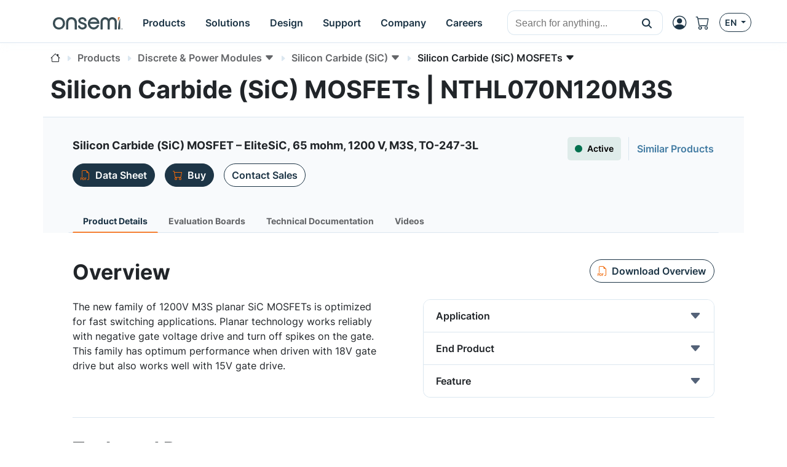

--- FILE ---
content_type: text/html; charset=UTF-8
request_url: https://www.onsemi.com/products/discrete-power-modules/silicon-carbide-sic/silicon-carbide-sic-mosfets/nthl070n120m3s
body_size: 28600
content:
<!DOCTYPE HTML>
<html lang="en">
<head>
    <meta charset="UTF-8">
    <meta name="viewport" content="width=device-width, initial-scale=1">
    
    
    <title>NTHL070N120M3S</title>
    
    <meta name="DESCRIPTION" content="Silicon Carbide (SiC) MOSFET – EliteSiC, 65 mohm, 1200 V, M3S, TO-247-3L"/>
    <meta name="referrer" content="no-referrer-when-downgrade"/>
    <link rel="icon" type="image/png" href="/images/logo/onsemi_favicon.png"/>
    <link rel="stylesheet" href="/css/default.css">
    <script type="module" src="/js/default.js"></script>
    <script src="/js/default-ie.js" defer></script>

    <script src="/js/libraries/dk-hc.js"></script>
    <script src="/js/libraries/dk-hc-oidc-client.js"></script>
    <script src="/js/libraries/dk-hc-sso.js"></script>

    <link rel="stylesheet" href="/css/libraries/jquery-ui-1.12.1.min.css">
    <link rel="stylesheet" href="/css/libraries/jquery-ui-1.12.1.theme.min.css">
    <script src="/js/libraries/jquery-1.12.4.min.js"></script>
    <script src="/js/libraries/jquery-ui-1.12.1.min.js"></script>

    <script type="text/javascript" src="https://cdn.wootric.com/wootric-sdk.js"></script>

    <link rel="canonical" href="https://www.onsemi.com/products/discrete-power-modules/silicon-carbide-sic/silicon-carbide-sic-mosfets/nthl070n120m3s"/>
    <link href="https://www.onsemi.com/products/discrete-power-modules/silicon-carbide-sic/silicon-carbide-sic-mosfets/nthl070n120m3s"
          rel="alternate"
          hreflang="x-default"/>

    
        
            
                <link rel="alternate"
                      href="https://www.onsemi.com/products/discrete-power-modules/silicon-carbide-sic/silicon-carbide-sic-mosfets/nthl070n120m3s"
                      hreflang="en-us"/>
            
                <link rel="alternate"
                      href="https://www.onsemi.cn/products/discrete-power-modules/silicon-carbide-sic/silicon-carbide-sic-mosfets/nthl070n120m3s"
                      hreflang="zh-cn"/>
            
                <link rel="alternate"
                      href="https://www.onsemi.jp/products/discrete-power-modules/silicon-carbide-sic/silicon-carbide-sic-mosfets/nthl070n120m3s"
                      hreflang="ja-jp"/>
            
        
    

    
    <script type="text/javascript">
        //
        let metadata = {
            'title': 'NTHL070N120M3S',
            
            'description': 'Silicon Carbide (SiC) MOSFET – EliteSiC, 65 mohm, 1200 V, M3S, TO-247-3L',
            'canonical': 'https://www.onsemi.com/products/discrete-power-modules/silicon-carbide-sic/silicon-carbide-sic-mosfets/nthl070n120m3s',
            'client_ip': '3.16.54.15',
            'language': 'en-US',
            
            'page_breadcrumbs': '/products/discrete-power-modules/silicon-carbide-sic/silicon-carbide-sic-mosfets/nthl070n120m3s',
            'page_section': 'products',
            'page_segment': 'discrete-power-modules',
            'page_category': 'silicon-carbide-sic',
            'page_subcategory': 'silicon-carbide-sic-mosfets'
            
            
            
            
            
            
            
            
            
            
            
            
            
            
            
            
            
            
        }
    </script>


    
  <meta property="og:title" content="NTHL070N120M3S" />
  <meta property="og:description" content="Silicon Carbide (SiC) MOSFET – EliteSiC, 65 mohm, 1200 V, M3S, TO-247-3L" />
  <meta property="og:url" content="https://www.onsemi.com/products/discrete-power-modules/silicon-carbide-sic/silicon-carbide-sic-mosfets/nthl070n120m3s" />
  <meta property="og:type" content="product" />
  <meta property="og:image" content="/images/logo/onsemi_logo_full_color.svg" />
  <meta property="og:site_name" content="onsemi" />

  <meta name="twitter:card" content="summary_large_image">
  <meta name="twitter:title" content="NTHL070N120M3S">
  <meta name="twitter:description" content="Silicon Carbide (SiC) MOSFET – EliteSiC, 65 mohm, 1200 V, M3S, TO-247-3L">
  <meta name="twitter:image" content="/images/logo/onsemi_logo_full_color.svg">
  <meta name="twitter:site" content="@onsemi">


    
        

        <script>
            window.mktLeadId = '';
        </script>

        <!-- End of global snippet: Please do not remove -->
    
    

    
        <script src="/js/trackingScripts.js"></script>

    

    
    <link rel="stylesheet" href="/css/page-product-detail.css">
    <script src="/js/page-product-detail.js" defer></script>
    
    <script type="application/ld+json">
        {
            "@content": "https://schema.org/",
            "@type": "Product",
            "name": "Silicon Carbide (SiC) MOSFET – EliteSiC, 65 mohm, 1200 V, M3S, TO-247-3L",
            "sku": "NTHL070N120M3S",
            "mpn": "NTHL070N120M3S",
            "brand": {
                "@type": "Thing",
                "name": "Silicon Carbide (SiC) MOSFET – EliteSiC, 65 mohm, 1200 V, M3S, TO-247-3L"
            },
            "@graph": [
                {
                    "@type": "WebPage",
                    "url": "https://www.onsemi.com/products/discrete-power-modules/silicon-carbide-sic/silicon-carbide-sic-mosfets/nthl070n120m3s",
                    "dateModified": "2026-01-24",
                    "name": "NTHL070N120M3S",
                    "alternateName": "NTHL070N120M3S",
                    "description": "Silicon Carbide (SiC) MOSFET – EliteSiC, 65 mohm, 1200 V, M3S, TO-247-3L"
                },
                {
                    "@type": "Organization",
                    "name": "onsemi",
                    "url": "https://www.onsemi.com/",
                    "logo": "https://www.onsemi.com/images/logo/onsemi_logo_full_color.svg",
                    "sameAs": [
                        "https://www.linkedin.com/company/onsemi/",
                        "https://www.youtube.com/user/ONSemiconductor",
                        "https://x.com/onsemi",
                        "https://www.facebook.com/onsemi",
                        "https://www.instagram.com/onsemi_official"
                    ],
                    "address": [
                        {
                            "@type": "PostalAddress",
                            "streetAddress": "5701 N Pima Rd, Scottsdale, AZ 85250, USA",
                            "addressLocality": "Scottsdale",
                            "addressRegion": "Arizona",
                            "postalCode": "82250"
                        }
                    ]
                },
                {
                    "@type": "BreadcrumbList",
                    "itemListElement": [
                        
                        {
                            "@type": "ListItem",
                            "position": "1",
                            "item":
                            {
                                "id": "/",
                                "name": "Home"
                            }
                        },
                        {
                            "@type": "ListItem",
                            "position": "2",
                            "item":
                            {
                                "id": "/products",
                                "name": "Products"
                            }
                        },
                        {
                            "@type": "ListItem",
                            "position": "3",
                            "item":
                            {
                                "id": "/products/discrete-power-modules",
                                "name": "Discrete power modules"
                            }
                        },
                        {
                            "@type": "ListItem",
                            "position": "4",
                            "item":
                            {
                                "id": "/products/discrete-power-modules/silicon-carbide-sic",
                                "name": "Silicon carbide sic"
                            }
                        },
                        {
                            "@type": "ListItem",
                            "position": "5",
                            "item":
                            {
                                "id": "/products/discrete-power-modules/silicon-carbide-sic/silicon-carbide-sic-mosfets",
                                "name": "Silicon carbide sic mosfets"
                            }
                        },
                        {
                            "@type": "ListItem",
                            "position": "6",
                            "item":
                            {
                                "id": "/products/discrete-power-modules/silicon-carbide-sic/silicon-carbide-sic-mosfets/nthl070n120m3s",
                                "name": "NTHL070N120M3S"
                            }
                        }
                        
                    ]
                }
            ],
            "offers": {
                "@type": "Offer",
                "itemProductList": [
                    
                    {
                        "productNumber": "NTHL070N120M3S",
                        "url": "https://www.onsemi.com/products/discrete-power-modules/silicon-carbide-sic/silicon-carbide-sic-mosfets/nthl070n120m3s",
                        "priceCurrency": "USD",
                        "price": "3.9426",
                        "itemCondition": "Active",
                        
                        "seller":
                        {
                            "@type": "Organization",
                            "name": "onsemi"
                        }
                    }
                    
                ]
            }
        }
    </script>

</head>



    <!-- if security is on, then check for the user in the context, otherwise leave empty -->
    <body data-layout="default" data-current-locale="en_US" data-ni-id="18460" data-ni-type="TAXONOMY">

    

    <header>

    <!-- MAIN TOP NAVIGATION -->
    <nav class="main-navigation bg-white border-bottom fixed-top">
        <div class="container px-lg-0 h-100">
            <div class="row h-100">
                <div class="col-auto pe-md-0 d-flex align-items-center">
                    <ul class="nav">
                        <li class="nav-item d-flex d-xl-none align-items-center side-navigation-toggle"
                            data-bs-toggle="offcanvas" data-bs-target="#side-navigation">
                            <span class="nav-link py-0">
                                <i class="bi bi-list position-absolute"></i>
                                <i class="bi bi-x opacity-0"></i>
                            </span>
                        </li>
                    </ul>
                </div>
                <div class="col col-md-auto ps-md-0 justify-content-center d-flex align-items-center">
                    <ul class="nav primary-navigation">
                        <li class="nav-item d-flex align-items-center">
                            <a href="https://www.onsemi.com/" class="nav-link" aria-label="onsemi Homepage">
                                <img src="https://www.onsemi.com/images/logo/onsemi_logo_full_color.svg"
                                     loading="lazy"
                                     alt="onsemi logo"
                                     class="img-fluid logo-img">
                            </a>
                        </li>
                        <li class="nav-item d-none d-xl-flex">
                            
                            <button class="nav-link d-flex align-items-center py-0 btn-pure" data-bs-toggle="modal" data-bs-target="#main-navigation-modal-0">
                                <span>Products</span>
                            </button>
                        </li>
                        <li class="nav-item d-none d-xl-flex">
                            
                            <button class="nav-link d-flex align-items-center py-0 btn-pure" data-bs-toggle="modal" data-bs-target="#main-navigation-modal-1">
                                <span>Solutions</span>
                            </button>
                        </li>
                        <li class="nav-item d-none d-xl-flex">
                            
                            <button class="nav-link d-flex align-items-center py-0 btn-pure" data-bs-toggle="modal" data-bs-target="#main-navigation-modal-2">
                                <span>Design</span>
                            </button>
                        </li>
                        <li class="nav-item d-none d-xl-flex">
                            
                            <button class="nav-link d-flex align-items-center py-0 btn-pure" data-bs-toggle="modal" data-bs-target="#main-navigation-modal-3">
                                <span>Support</span>
                            </button>
                        </li>
                        <li class="nav-item d-none d-xl-flex">
                            
                            <button class="nav-link d-flex align-items-center py-0 btn-pure" data-bs-toggle="modal" data-bs-target="#main-navigation-modal-4">
                                <span>Company</span>
                            </button>
                        </li>
                        <li class="nav-item d-none d-xl-flex">
                            
                            <button class="nav-link d-flex align-items-center py-0 btn-pure" data-bs-toggle="modal" data-bs-target="#main-navigation-modal-5">
                                <span>Careers</span>
                            </button>
                        </li>
                    </ul>
                </div>
                <div class="col col-search d-none d-md-flex align-items-center justify-content-end">
                    <div class="nav-link nav-search-close me-auto py-0">
                        <i class="bi bi-x text-white"></i>
                    </div>
                    <div id="header-search" class='w-100 CoveoSearchInterface coveo-waiting-for-query'
                         data-enable-history="true">
                        <div class='coveo-search-section m-0 p-0'>
                            <div class="CoveoSearchbox"
                                 data-auto-trigger-query="false"
                                 data-enable-omnibox="true"
                                 data-enable-query-suggest-addon="true"
                                 data-query-suggest-character-threshold='2'
                                 data-search-as-you-type-delay='453'
                                 data-placeholder="Search for anything..."></div>
                        </div>
                    </div>
                </div>
                <div class="col-auto d-flex ms-lg-auto p-0">
                    <ul class="nav secondary-navigation">
                        <li class="nav-item nav-search d-flex d-md-none align-items-center">
                            <span class="nav-link py-0">
                                <i class="bi bi-search"></i>
                            </span>
                        </li>

                        <!-- MyON dropdown -->
                        <li class="nav-item d-flex align-items-center" data-user-icon-element="DROPDOWN">
                            <button class="myon-button-dropdown nav-link btn-pure ps-1"
                                    data-bs-toggle="dropdown" data-bs-auto-close="outside" data-bs-offset="0,32"
                                    aria-expanded="false" aria-label="MyON dropdown button">
                                <template><div class="myon-bubble myon-bubble-sm bg-secondary fs-8 fw-bold">
    <span class="myon-bubble-text">JD</span>
</div></template>
                                <div><i class="bi bi-person-circle"></i></div>
                            </button>
                            <div class="myon-user-dropdown p-0 dropdown-menu dropdown-menu-end">
    <template>
<div class="myon-user-dropdown-card g-0">
    <div id="myon-dropdown-main-carousel" class="carousel carousel-light slide" data-bs-interval="false"
         data-bs-touch="false">
        <div class="carousel-inner">
            <div class="carousel-item active">
                <div class="row p-6 text-center">
                    <div class="col-12">
                        <a class="myon-bubble bg-primary fs-2 fw-bold" href="https://www.onsemi.com/myon/my-account">
                            <span class="myon-bubble-text">JS</span>
                        </a>
                    </div>
                    <div class="col-12 mt-3">
                        <span class="myon-name-text fs-5">Joe Smith</span>
                    </div>
                    <div class="col-12 mt-3">
                        <a class="btn btn-outline-secondary" href="https://www.onsemi.com/myon">
                            <span>MyON Dashboard</span>
                        </a>
                    </div>
                    <div id="myOnAlerts" class="col-12">
                        <div class="alert alert-danger w-100 mt-6 mb-0 d-none" role="alert">
                            Error message
                        </div>
                        <div class="alert alert-success w-100 mt-6 mb-0 d-none" role="alert">
                            Success message
                        </div>
                    </div>
                </div>

                <!--divider-->
                <div class="pt-1 bg-secondary position-relative"></div>

                <div class="row m-0 ps-2 pb-1 g-5 bg-section-light thin-scrollbar overflow-auto mh-rem-18">
                    <div class="d-flex justify-content-end myon-shortcuts-edit-button mt-1 btn badge text-secondary">
                        <i class="bi bi-gear fs-5" data-bs-toggle="tooltip" data-bs-placement="left"
                           title="Edit Shortcuts"></i>
                    </div>
                    <div class="shortcuts-container-user mt-0">
                        
    <div class="w-100 d-flex h-100 align-items-center justify-content-center">
        <div class="spinner-border text-primary" role="status">
            <span class="visually-hidden">Loading...</span>
        </div>
    </div>

                    </div>
                </div>

                <div class="row bg-light p-4 px-6 border-top">
                    <div class="col-12 d-flex justify-content-between">
                        <a href="https://www.onsemi.com/support" class="btn btn-outline-primary">
                            <i class="mi-support text-secondary"></i>
                            <span>Support</span>
                        </a>
                        <a href="https://www.onsemi.com/myon/logout">
                            <button class="btn btn-outline-primary myon-logout-button">
                                <i class="mi-logout text-secondary"></i>
                                <span id="myonLogout-text">Logout</span>
                                <span class="myon-loader spinner-grow spinner-grow-sm text-secondary d-none"
                                      role="status" aria-hidden="true"></span>
                            </button>
                        </a>
                    </div>
                </div>
            </div>
            
            <div class="carousel-item">
                <div class="row p-6 text-center">
                    <div class="col-12">
                        <div class="myon-bubble bg-primary fs-2 fw-bold">
                            <span><i class="bi bi-pencil-square"></i></span>
                        </div>
                    </div>
                    <div class="col-12 mt-3">
                        <span class="fs-5">Edit Shortcuts</span>
                    </div>
                    <div class="col-12 mt-3">
                        <span class="fs-7">Select which shortcuts you want on your dashboard. Rearrange by clicking &amp; dragging.</span>
                    </div>
                </div>

                <!--divider-->
                <div class="pt-1 bg-secondary position-relative"></div>

                <div class="row m-0 ps-2 pb-1 g-5 bg-section-light overflow-auto">
                    <div class="mt-0 pt-5 thin-scrollbar shortcuts-container-all">
                        
    <div class="w-100 d-flex h-100 align-items-center justify-content-center">
        <div class="spinner-border text-primary" role="status">
            <span class="visually-hidden">Loading...</span>
        </div>
    </div>

                    </div>
                </div>

                <div class="row bg-light p-4 px-6 border-top">
                    <div class="col-12 d-flex justify-content-between">
                        <div class="btn btn-outline-primary" data-bs-target="#myon-dropdown-main-carousel"
                             data-bs-slide="prev">
                            <span>Cancel</span>
                        </div>
                        <button id="myon-shortcuts-save-changes" class="btn btn-outline-secondary">
                            <span>Save Changes</span>
                            <span class="myon-loader spinner-grow spinner-grow-sm text-primary d-none" role="status"
                                  aria-hidden="true"></span>
                        </button>
                    </div>
                </div>
            </div>
        </div>
    </div>
</div>
</template>
    <div>
<div class="myon-user-dropdown-login row g-0">
    <div class="col-8 d-none d-lg-block p-6 bg-primary text-light lh-base z-index-2">
        
            <p class="h4 lh-base border-bottom border-accent-1 pb-2 mb-4">Unlock Awesome Perks When you Sign up!</p>
<div class="row g-5">

    <!--Order product samples & evaluation boards-->
    <div class="col-6">
        <div class="d-flex align-items-center">
            <i class="bi bi-truck fs-2 text-secondary me-4"></i>
            <p class="flex-grow-1 mb-0">Order product samples & evaluation boards</p>
        </div>
    </div>

    <!--Save/Email Interactive Block Diagram worksheets-->
    <div class="col-6">
        <div class="d-flex align-items-center">
            <i class="bi bi-folder fs-2 text-secondary me-4"></i>
            <p class="flex-grow-1 mb-0">Keep your <a href="https://www.onsemi.com/design/tools-software/block-diagram" class="fw-bold text-white"
                aria-label="Interactive Block Diagram">block diagrams</a> worksheets handy—save or email them anytime.</p>
        </div>
    </div>

    <!--Save custom parametric search filters-->
    <div class="col-6">
        <div class="d-flex align-items-center">
            <i class="bi bi-funnel fs-2 text-secondary me-4"></i>
            <p class="flex-grow-1 mb-0">Save custom parametric search filters</p>
        </div>
    </div>
    
    <!--Watch Exclusive Webinars-->
    <div class="col-6">
        <div class="d-flex align-items-center">
            <i class="bi bi-cast fs-2 text-secondary me-4"></i>
            <p class="flex-grow-1 mb-0">Catch exclusive webinars and seminars you won’t find anywhere else.</p>
        </div>
    </div>

    <!--Join the conversation on Community Forums-->
    <div class="col-6">
        <div class="d-flex align-items-center">
            <i class="bi bi-chat-right-dots fs-2 text-secondary me-4"></i>
            <p class="flex-grow-1 mb-0">Join the conversation on <a href="https://www.onsemi.com/forum" class="fw-bold text-white"
                aria-label="community forum">community forum</a></p>
        </div>
    </div>

    <!--View browsing history & favorites using My History-->
    <div class="col-6">
        <div class="d-flex align-items-center">
            <i class="bi bi-clock-history fs-2 text-secondary me-4"></i>
            <p class="flex-grow-1 mb-0">Easily revisit your favorites with My History browsing.</p>
        </div>
    </div>

    <!--Utilize tools-->
    <div class="col-6">
        <div class="d-flex align-items-center">
            <i class="bi bi-cpu fs-2 text-secondary me-4"></i>
            <p class="flex-grow-1 mb-0">Supercharge your projects with the <a href="https://www.onsemi.com/design/elite-power-simulator" class="fw-bold text-white" aria-label="Elite Power Simulator">Elite Power Simulator</a> and <a href="https://www.onsemi.com/design/" class="fw-bold text-white" aria-label="Edesign">design</a> tools.</p>
        </div>
    </div>

    <!--Gain access to system solution guides-->
    <div class="col-6">
        <div class="d-flex align-items-center">
            <i class="bi bi-filetype-pdf fs-2 text-secondary me-4"></i>
            <p class="flex-grow-1 mb-0">Dive into our <a href="https://www.onsemi.com/design/system-solution-guides" class="fw-bold text-white" aria-label="system solution guides">system solution guides</a> for expert insights.</p>
        </div>
    </div>
</div>
        
    </div>
    <div class="col-12 col-lg-4 gx-5 p-6 blur-5 z-index-0">
        <div class="row">
            <div class="col-12 h4 mb-6">
                <i class="bi bi-person-circle fs-2 text-secondary"></i>
                <span class="text-primary">Login</span>
            </div>
            <div class="col-12">
                <div class="myon-login"></div>
            </div>
        </div>
    </div>
    <div class="col-12 bg-secondary bottom-line z-index-1"></div>
</div>
</div>
</div>
                        </li>
                        <a class="nav-item d-flex align-items-center d-none" data-user-icon-element="LINK"
                           href="https://www.onsemi.com/myon" target="_blank">
                            <span class="nav-link py-0">
                                <div><i class="bi bi-person-circle"></i></div>
                            </span>
                        </a>

                        <!-- Shopping cart -->
                        <a class="nav-item d-none d-md-flex align-items-center"
                           href="https://www.onsemi.com/myon/my-account/shopping-cart"
                           aria-label="Shopping Cart">
                            <span class="nav-link ps-0 position-relative">
                                <i class="bi bi-cart"></i>
                                <span id="cart-item-count-indicator"
                                      class="position-absolute top-0 start-100 translate-middle badge rounded-pill bg-secondary z-index-1 fs-8 d-none">1
                                    <span class="visually-hidden">cart items</span>
                                </span>
                            </span>
                        </a>

                        <!-- Locales -->
                        <div class="nav-item d-none d-md-flex align-items-center">
                            <button class="btn btn-outline-primary btn-sm dropdown-toggle" data-bs-toggle="dropdown"
                                    aria-haspopup="true" aria-expanded="false">
                                <span>EN</span>
                            </button>
                            <!DOCTYPE html>


<div class="language-select-dropdown dropdown-menu dropdown-menu-end" data-top-level-domain="com">
    <a class="dropdown-item text-center" data-top-level-domain="cn" data-locale="zh_CN">
        <span>CN</span>
    </a><a class="dropdown-item text-center" data-top-level-domain="jp" data-locale="ja_JP">
        <span>JP</span>
    </a>
</div>


                        </div>
                    </ul>
                </div>
            </div>
        </div>
    </nav>

    <div class="main-navigation-modals">
        
            <div class="modal main-navigation-modal"
                 id="main-navigation-modal-0" aria-labelledby="exampleModalLabel" aria-hidden="true">
                <div class="container">
                    <div class="modal-dialog nav my-3 mw-100">
                        <div class="modal-content">
                            <div class="modal-header p-5 justify-content-start">
                                
                                <a class="modal-title fs-4 fw-bold text-primary text-decoration-none"
                                   href="https://www.onsemi.com/products">Products</a>
                                <a class="text-link fw-bold ms-5"
                                   href="https://www.onsemi.com/products">
                                    <span>Explore Now</span>
                                    <i class="bi bi-caret-right-fill"></i>
                                </a>
                            </div>
                            <div class="modal-body p-0 d-flex">
                                <div class="flex-grow-1">
                                    
                                        <div class="p-5" style="display: grid; grid-template-columns: 2fr 1fr;">
                                            <div class="p-1">
                                                
                                                    <div class="fs-7 p-1 text-muted">By Technology</div>
                                                    <div class="break-children-avoid" style="columns: 2">
                                                        <div>
                                                            <a href="https://www.onsemi.com/products/discrete-power-modules"
                                                               class="nav-link fw-bold p-1">Discrete &amp; Power Modules</a>
                                                            
                                                                
                                                                    <a href="https://www.onsemi.com/products/discrete-power-modules/mosfets"
                                                                       class="nav-link ms-2 p-1">MOSFETs</a>
                                                                
                                                                    <a href="https://www.onsemi.com/products/discrete-power-modules/igbts"
                                                                       class="nav-link ms-2 p-1">IGBTs</a>
                                                                
                                                                    <a href="https://www.onsemi.com/products/discrete-power-modules/power-modules"
                                                                       class="nav-link ms-2 p-1">Power Modules</a>
                                                                
                                                                    <a href="https://www.onsemi.com/products/discrete-power-modules/silicon-carbide-sic"
                                                                       class="nav-link ms-2 p-1">Silicon Carbide (SiC)</a>
                                                                
                                                                    
                                                                
                                                                    
                                                                
                                                                    
                                                                
                                                                    
                                                                
                                                                    
                                                                
                                                                    
                                                                
                                                                    
                                                                
                                                                    
                                                                
                                                                    
                                                                
                                                                    
                                                                
                                                                    
                                                                
                                                                    
                                                                
                                                                    
                                                                
                                                                    
                                                                
                                                                <a class="nav-link ms-2 p-1"
                                                                   href="https://www.onsemi.com/products/discrete-power-modules">All Others</a>
                                                            
                                                        </div>
                                                        <div>
                                                            <a href="https://www.onsemi.com/products/power-management"
                                                               class="nav-link fw-bold p-1">Power Management</a>
                                                            
                                                                
                                                                    <a href="https://www.onsemi.com/products/power-management/gate-drivers"
                                                                       class="nav-link ms-2 p-1">Gate Drivers</a>
                                                                
                                                                    <a href="https://www.onsemi.com/products/power-management/ac-dc-power-conversion"
                                                                       class="nav-link ms-2 p-1">AC-DC Power Conversion</a>
                                                                
                                                                    <a href="https://www.onsemi.com/products/power-management/dc-dc-power-conversion"
                                                                       class="nav-link ms-2 p-1">DC-DC Power Conversion</a>
                                                                
                                                                    <a href="https://www.onsemi.com/products/power-management/led-drivers"
                                                                       class="nav-link ms-2 p-1">LED Drivers</a>
                                                                
                                                                    
                                                                
                                                                    
                                                                
                                                                    
                                                                
                                                                    
                                                                
                                                                    
                                                                
                                                                    
                                                                
                                                                    
                                                                
                                                                    
                                                                
                                                                    
                                                                
                                                                    
                                                                
                                                                <a class="nav-link ms-2 p-1"
                                                                   href="https://www.onsemi.com/products/power-management">All Others</a>
                                                            
                                                        </div>
                                                        <div>
                                                            <a href="https://www.onsemi.com/products/sensors"
                                                               class="nav-link fw-bold p-1">Sensors</a>
                                                            
                                                        </div>
                                                        <div>
                                                            <a href="https://www.onsemi.com/products/wireless-connectivity"
                                                               class="nav-link fw-bold p-1">Wireless Connectivity</a>
                                                            
                                                        </div>
                                                        <div>
                                                            <a href="https://www.onsemi.com/products/signal-conditioning-control"
                                                               class="nav-link fw-bold p-1">Signal Conditioning &amp; Control</a>
                                                            
                                                        </div>
                                                        <div>
                                                            <a href="https://www.onsemi.com/products/motor-control"
                                                               class="nav-link fw-bold p-1">Motor Control</a>
                                                            
                                                        </div>
                                                        <div>
                                                            <a href="https://www.onsemi.com/products/custom-assp"
                                                               class="nav-link fw-bold p-1">Custom &amp; ASSP</a>
                                                            
                                                        </div>
                                                        <div>
                                                            <a href="https://www.onsemi.com/products/interfaces"
                                                               class="nav-link fw-bold p-1">Interfaces</a>
                                                            
                                                        </div>
                                                        <div>
                                                            <a href="https://www.onsemi.com/products/timing-logic-memory"
                                                               class="nav-link fw-bold p-1">Timing, Logic &amp; Memory</a>
                                                            
                                                        </div>
                                                    </div>
                                                
                                                
                                            </div>
                                            <div class="p-1">
                                                
                                                
                                                    <div>
                                                        <a class="nav-link fw-bold p-1"
                                                           href="https://www.onsemi.com/products/product-services">Product Services</a>
                                                        <a href="https://www.onsemi.com/products/product-services/product-change-notifications"
                                                           class="nav-link ms-2 p-1">Product Change Notifications</a><a href="https://www.onsemi.com/products/new"
                                                           class="nav-link ms-2 p-1">New Products</a><a href="https://www.onsemi.com/PowerSolutions/availability.do"
                                                           class="nav-link ms-2 p-1">Distribution Inventory Check</a><a href="https://www.onsemi.com/products/product-services/order-samples-eval-boards"
                                                           class="nav-link ms-2 p-1">Order Samples / Eval Boards</a><a href="https://www.onsemi.com/PowerSolutions/MaterialComposition.do"
                                                           class="nav-link ms-2 p-1">RoHS (Material Composition)</a><a href="https://www.onsemi.com/PowerSolutions/MaterialCompositionChina.do"
                                                           class="nav-link ms-2 p-1">China RoHS</a><a href="https://www.onsemi.com/PowerSolutions/reliability.do"
                                                           class="nav-link ms-2 p-1">Reliability Data</a><a href="https://www.onsemi.com/PowerSolutions/aec.do"
                                                           class="nav-link ms-2 p-1">AEC/PPAP Automotive Process Documentation</a>
                                                    </div>
                                                    
                                                
                                            </div>
                                        </div>
                                    
                                    
                                    
                                    
                                    

                                    
                                        
                                    
                                </div>
                                
                                    <div class="border-start" style="max-width: 400px"><div class="row g-0 h-100 rounded-5" style="background-image: url(/site/images/hex-menu-color-big.jpg);background-position: bottom;background-size: contain;background-repeat: no-repeat;">

    <!-- BODY -->
    <div class="col-12 px-7 py-6 h-100">
        <p class="h3 mb-4 mt-5">Find the <br> Right Product</p>
        <p class="mb-5 fs-7">Utilize our PRT+ tool to identify the ideal <b>onsemi</b> product for your specific application with
            maximum efficiency.</p>
        <a href="https://www.onsemi.com/design/tools-software/product-recommendation-tools-plus" class="btn btn-primary"
            aria-label="Find Products">Find Products</a>
    </div>

</div></div>
                                
                            </div>
                        </div>
                    </div>
                </div>
            </div>
        
            <div class="modal main-navigation-modal"
                 id="main-navigation-modal-1" aria-labelledby="exampleModalLabel" aria-hidden="true">
                <div class="container">
                    <div class="modal-dialog nav my-3 mw-100">
                        <div class="modal-content">
                            <div class="modal-header p-5 justify-content-start">
                                <span class="modal-title fs-4 fw-bold text-primary">Solutions</span>
                                
                                
                            </div>
                            <div class="modal-body p-0 d-flex">
                                <div class="flex-grow-1">
                                    
                                    
                                        <div class="p-5">
                                            <div class="p-1">
                                                <div class="fs-7 p-1 text-muted">By Market</div>
                                                <div style="display: grid; grid-template-columns: 1fr 1fr 1fr;">
                                                    
                                                        <div>
                                                            <a href="https://www.onsemi.com/solutions/automotive"
                                                               class="nav-link fw-bold p-1">Automotive</a>
                                                            
                                                                <a href="https://www.onsemi.com/solutions/automotive/vehicle-electrification"
                                                                   class="nav-link ms-2 p-1">Vehicle Electrification</a>
                                                            
                                                                <a href="https://www.onsemi.com/solutions/automotive/led-lighting"
                                                                   class="nav-link ms-2 p-1">LED Lighting</a>
                                                            
                                                                <a href="https://www.onsemi.com/solutions/automotive/zonal-architecture"
                                                                   class="nav-link ms-2 p-1">Zonal Architecture</a>
                                                            
                                                                <a href="https://www.onsemi.com/solutions/automotive/adas"
                                                                   class="nav-link ms-2 p-1">ADAS</a>
                                                            
                                                                <a href="https://www.onsemi.com/solutions/automotive/body-electronics"
                                                                   class="nav-link ms-2 p-1">Body Electronics</a>
                                                            
                                                                <a href="https://www.onsemi.com/solutions/automotive/powertrain-safety-security"
                                                                   class="nav-link ms-2 p-1">Powertrain, Safety &amp; Security</a>
                                                            
                                                        </div>
                                                    
                                                        <div>
                                                            <a href="https://www.onsemi.com/solutions/industrial"
                                                               class="nav-link fw-bold p-1">Industrial</a>
                                                            
                                                                <a href="https://www.onsemi.com/solutions/industrial/energy-infrastructure"
                                                                   class="nav-link ms-2 p-1">Energy Infrastructure</a>
                                                            
                                                                <a href="https://www.onsemi.com/solutions/industrial/industrial-automation"
                                                                   class="nav-link ms-2 p-1">Industrial Automation</a>
                                                            
                                                                <a href="https://www.onsemi.com/solutions/industrial/smart-buildings"
                                                                   class="nav-link ms-2 p-1">Smart Buildings</a>
                                                            
                                                        </div>
                                                    
                                                        <div>
                                                            <a href="https://www.onsemi.com/solutions/computing"
                                                               class="nav-link fw-bold p-1">Computing</a>
                                                            
                                                                <a href="https://www.onsemi.com/solutions/computing/telecom-infrastructure"
                                                                   class="nav-link ms-2 p-1">Telecom Infrastructure</a>
                                                            
                                                                <a href="https://www.onsemi.com/solutions/computing/data-center"
                                                                   class="nav-link ms-2 p-1">Data Center</a>
                                                            
                                                        </div>
                                                    
                                                        <div>
                                                            <a href="https://www.onsemi.com/solutions/medical"
                                                               class="nav-link fw-bold p-1">Medical</a>
                                                            
                                                                <a href="https://www.onsemi.com/solutions/medical/audiology"
                                                                   class="nav-link ms-2 p-1">Audiology</a>
                                                            
                                                                <a href="https://www.onsemi.com/solutions/medical/clinical"
                                                                   class="nav-link ms-2 p-1">Clinical</a>
                                                            
                                                        </div>
                                                    
                                                        <div>
                                                            <a href="https://www.onsemi.com/solutions/aerospace-defense-security"
                                                               class="nav-link fw-bold p-1">Aerospace, Defense &amp; Security</a>
                                                            
                                                                <a href="https://www.onsemi.com/solutions/aerospace-defense-security/ic-design-and-foundry-services"
                                                                   class="nav-link ms-2 p-1">IC Design and Foundry Services</a>
                                                            
                                                        </div>
                                                    
                                                        
                                                    
                                                </div>
                                            </div>
                                        </div>
                                        <!--                                        <div class="p-5" style="display: grid; grid-template-columns: 1fr 1fr 1fr;"-->
                                        <!--                                             th:with="childNavigations = ${@navigationService.get(navigationItem.target).children}">-->
                                        <!--                                            <th:block th:each="childNavigation, i : ${@navigation.restructure(childNavigations)}">-->
                                        <!--                                                <div th:if="${childNavigation.target != null && !childNavigation.standalone && !childNavigation.isMegamenuHidden()}">-->
                                        <!--                                                    <a class="nav-link fw-bold p-1"-->
                                        <!--                                                       th:text="${@keyword.get(childNavigation.titles)}"-->
                                        <!--                                                       th:target="${childNavigation.newTab ? '_blank' : ''}"-->
                                        <!--                                                       th:href="${@url.absolute(@navigation.foundLink(childNavigation))}"></a>-->
                                        <!--                                                    <a th:each="grandChild: ${@navigationService.get(childNavigation.target).children}"-->
                                        <!--                                                       th:if="${!grandChild.standalone && !grandChild.isMegamenuHidden()}"-->
                                        <!--                                                       th:text="${@keyword.get(grandChild.titles)}"-->
                                        <!--                                                       th:target="${grandChild.newTab ? '_blank' : ''}"-->
                                        <!--                                                       th:href="${@url.absolute(@navigation.foundLink(grandChild))}"-->
                                        <!--                                                       class="nav-link ms-2 p-1"></a>-->
                                        <!--                                                </div>-->
                                        <!--                                                <div th:if="${childNavigation.target == null && !childNavigation.standalone && !childNavigation.isMegamenuHidden()}">-->
                                        <!--                                                    <a class="nav-link fw-bold p-1"-->
                                        <!--                                                       th:each="grandChild: ${childNavigation.children}"-->
                                        <!--                                                       th:if="${!grandChild.standalone && !grandChild.isMegamenuHidden()}"-->
                                        <!--                                                       th:text="${@keyword.get(grandChild.titles)}"-->
                                        <!--                                                       th:target="${grandChild.newTab ? '_blank' : ''}"-->
                                        <!--                                                       th:href="${@url.absolute(@navigation.foundLink(grandChild))}"></a>-->
                                        <!--                                                </div>-->
                                        <!--                                            </th:block>-->
                                        <!--                                        </div>-->
                                    
                                    
                                    
                                    

                                    
                                        <div class="border-top p-5"><div class="fs-7 p-1 text-muted">By Technology</div>
<div style="display: grid; grid-template-columns: 1fr 1fr 1fr;">
    <div class="d-block">
        <a href="https://www.onsemi.com/solutions/technology/silicon-carbide-sic" class="nav-link fw-bold p-1">Silicon Carbide (SiC)</a>
        <a href="https://www.onsemi.com/solutions/technology/treo-platform" class="nav-link fw-bold p-1">
            Treo Platform
        </a>
    </div>
    <div class="d-block">
        <a href="https://www.onsemi.com/solutions/technology/hyperlux" class="nav-link fw-bold p-1">Hyperlux Sensors</a>
        <a href="https://www.onsemi.com/solutions/technology/mosfets" class="nav-link fw-bold p-1">MOSFETs
        </a>
    </div>
    <div class="d-block">
        <a href="https://www.onsemi.com/solutions/technology/vertical-gan" class="nav-link fw-bold p-1">
            Vertical GaN
        </a>
        <a href="https://www.onsemi.com/solutions/technology/gate-driver-solutions" class="nav-link fw-bold p-1">
            Gate
            Drivers
        </a>
    </div>
</div></div>
                                    
                                </div>
                                
                                    <div class="border-start" style="max-width: 400px"><div class="row g-0 h-100 rounded-5" style="background-image: url(/site/images/hex-menu-color-big.jpg);background-position: bottom;background-size: contain;background-repeat: no-repeat;">

    <!-- BODY -->
    <div class="col-12 px-7 py-6 h-100">
        <p class="h3 mb-4 mt-5">Find the <br> Ideal Solution</p>
        <p class="mb-5 fs-7">Our user-friendly system solution guides, invaluable resources that explain <b>onsemi</b>'s  product range for different applications.</p>
        <a href="https://www.onsemi.com/design/system-solution-guides" class="btn btn-primary"
            aria-label="Explore Now">Explore Now</a>
    </div>

</div></div>
                                
                            </div>
                        </div>
                    </div>
                </div>
            </div>
        
            <div class="modal main-navigation-modal"
                 id="main-navigation-modal-2" aria-labelledby="exampleModalLabel" aria-hidden="true">
                <div class="container">
                    <div class="modal-dialog nav my-3 mw-100">
                        <div class="modal-content">
                            <div class="modal-header p-5 justify-content-start">
                                
                                <a class="modal-title fs-4 fw-bold text-primary text-decoration-none"
                                   href="https://www.onsemi.com/design">Design</a>
                                <a class="text-link fw-bold ms-5"
                                   href="https://www.onsemi.com/design">
                                    <span>Explore Now</span>
                                    <i class="bi bi-caret-right-fill"></i>
                                </a>
                            </div>
                            <div class="modal-body p-0 d-flex">
                                <div class="flex-grow-1">
                                    
                                    
                                    
                                        <div class="p-5">
                                            <div class="p-1">
                                                
                                                    <div class="fs-7 p-1 text-muted">Tools &amp; Evaluation</div>
                                                    <div class="break-children-avoid" style="columns: 3">
                                                        <div>
                                                            <a href="https://www.onsemi.com/design/tools-software/product-recommendation-tools-plus/"
                                                               class="nav-link fw-bold p-1">Product Recommendation Tools+</a>
                                                            
                                                                
                                                                    <a href="https://www.onsemi.com/design/tools-software/product-recommendation-tools-plus/mosfet"
                                                                       class="nav-link ms-2 p-1">MOSFETs</a>
                                                                
                                                                    <a href="https://www.onsemi.com/design/tools-software/product-recommendation-tools-plus/gate-driver"
                                                                       class="nav-link ms-2 p-1">Gate Drivers</a>
                                                                
                                                                    <a href="https://www.onsemi.com/design/tools-software/product-recommendation-tools-plus/igbt"
                                                                       class="nav-link ms-2 p-1">IGBTs</a>
                                                                
                                                                    <a href="https://www.onsemi.com/design/tools-software/product-recommendation-tools-plus/"
                                                                       class="nav-link ms-2 p-1">All Others</a>
                                                                
                                                            
                                                        </div>
                                                        <div>
                                                            <a href="https://www.onsemi.com/design/interactive-block-diagrams"
                                                               class="nav-link fw-bold p-1">Interactive Block Diagrams</a>
                                                            
                                                                
                                                                    <a href="https://www.onsemi.com/design/interactive-block-diagrams/automotive"
                                                                       class="nav-link ms-2 p-1">Automotive</a>
                                                                
                                                                    <a href="https://www.onsemi.com/design/interactive-block-diagrams/industrial"
                                                                       class="nav-link ms-2 p-1">Industrial</a>
                                                                
                                                                    <a href="https://www.onsemi.com/design/interactive-block-diagrams/telecom"
                                                                       class="nav-link ms-2 p-1">Telecom</a>
                                                                
                                                                    <a href="https://www.onsemi.com/design/interactive-block-diagrams/computing"
                                                                       class="nav-link ms-2 p-1">Computing</a>
                                                                
                                                                    <a href="https://www.onsemi.com/design/interactive-block-diagrams/consumer"
                                                                       class="nav-link ms-2 p-1">Consumer</a>
                                                                
                                                                    <a href="https://www.onsemi.com/design/interactive-block-diagrams/medical"
                                                                       class="nav-link ms-2 p-1">Medical</a>
                                                                
                                                            
                                                        </div>
                                                        <div>
                                                            <a href="https://www.onsemi.com/design/elite-power-simulator"
                                                               class="nav-link fw-bold p-1">Elite Power Simulator</a>
                                                            
                                                        </div>
                                                        <div>
                                                            <a href="https://www.onsemi.com/design/evaluation-board"
                                                               class="nav-link fw-bold p-1">Evaluation Boards/Kits</a>
                                                            
                                                        </div>
                                                        <div>
                                                            <a href="https://www.onsemi.com/design/webdesigner+"
                                                               class="nav-link fw-bold p-1">WebDesigner+ Power Supply</a>
                                                            
                                                        </div>
                                                        <div>
                                                            <a href="https://www.onsemi.com/design/self-service-plecs-model-generator"
                                                               class="nav-link fw-bold p-1">Self-Service PLECS Model Generator</a>
                                                            
                                                        </div>
                                                        <div>
                                                            <a href="https://www.onsemi.com/design/power-trees"
                                                               class="nav-link fw-bold p-1">Power Trees</a>
                                                            
                                                        </div>
                                                    </div>
                                                
                                            </div>
                                            <div class="p-1">
                                                
                                                    <div class="fs-7 p-1 text-muted">Resources &amp; Training</div>
                                                    <div class="break-children-avoid" style="columns: 3">
                                                        <div>
                                                            <a href="https://www.onsemi.com/design/technical-documentation"
                                                               class="nav-link fw-bold p-1">Technical Documentation</a>
                                                            
                                                                
                                                                    <a href="https://www.onsemi.com/design/technical-documentation/#ZHQ9QXBwbGljYXRpb24gTm90ZXM7c3Q9cHVibGlzaERhdGU7c2Q9ZGVzYzs="
                                                                       class="nav-link ms-2 p-1">Application Notes</a>
                                                                
                                                                    <a href="https://www.onsemi.com/design/technical-documentation/#ZHQ9RGF0YSBTaGVldDs="
                                                                       class="nav-link ms-2 p-1">Data sheets</a>
                                                                
                                                                    <a href="https://www.onsemi.com/design/technical-documentation/simulation-spice-models"
                                                                       class="nav-link ms-2 p-1">Simulation/SPICE Models</a>
                                                                
                                                            
                                                        </div>
                                                        <div>
                                                            <a href="https://www.onsemi.com/design/power-seminars"
                                                               class="nav-link fw-bold p-1">Power Seminars</a>
                                                            
                                                                
                                                            
                                                        </div>
                                                        <div>
                                                            <a href="https://www.onsemi.com/design/power-webinars"
                                                               class="nav-link fw-bold p-1">Power Webinars</a>
                                                            
                                                        </div>
                                                        <div>
                                                            <a href="https://www.onsemi.com/design/software-library"
                                                               class="nav-link fw-bold p-1">Software Library</a>
                                                            
                                                        </div>
                                                        <div>
                                                            <a href="https://www.onsemi.com/design/video-library"
                                                               class="nav-link fw-bold p-1">Video Library</a>
                                                            
                                                        </div>
                                                        <div>
                                                            <a href="https://www.onsemi.com/design/system-solution-guides"
                                                               class="nav-link fw-bold p-1">System Solution Guides</a>
                                                            
                                                        </div>
                                                    </div>
                                                
                                            </div>
                                        </div>
                                    
                                    
                                    

                                    
                                        
                                    
                                </div>
                                
                                    <div class="border-start" style="max-width: 400px"><div class="row g-0 h-100 rounded-5" style="background-image: url(/site/images/hex-menu-color-big.jpg);background-position: bottom;background-size: contain;background-repeat: no-repeat;">

    <!-- BODY -->
    <div class="col-12 px-7 py-6 h-100">
        <p class="h3 mb-4 mt-5">Find the <br> Right Document</p>
        <p class="mb-5 fs-7">Search through datasheets, application notes, and white papers to locate the relevant information.</p>
        <a href="https://www.onsemi.com/design/resources/technical-documentation" class="btn btn-primary"
            aria-label="Find Documents">Find Documents</a>
    </div>

</div></div>
                                
                            </div>
                        </div>
                    </div>
                </div>
            </div>
        
            <div class="modal main-navigation-modal"
                 id="main-navigation-modal-3" aria-labelledby="exampleModalLabel" aria-hidden="true">
                <div class="container">
                    <div class="modal-dialog nav my-3 mw-100">
                        <div class="modal-content">
                            <div class="modal-header p-5 justify-content-start">
                                
                                <a class="modal-title fs-4 fw-bold text-primary text-decoration-none"
                                   href="https://www.onsemi.com/support">Support</a>
                                <a class="text-link fw-bold ms-5"
                                   href="https://www.onsemi.com/support">
                                    <span>Explore Now</span>
                                    <i class="bi bi-caret-right-fill"></i>
                                </a>
                            </div>
                            <div class="modal-body p-0 d-flex">
                                <div class="flex-grow-1">
                                    
                                    
                                    
                                    
                                        <div class="p-5" style="display: grid; grid-template-columns: 1fr 1fr 1fr;">
                                            
                                                <div>

                                                    <a class="nav-link fw-bold p-1"
                                                       href="https://www.onsemi.com/support/technical-support-center">Technical Support Center</a>

                                                    
                                                    
                                                        <a href="https://community.onsemi.com/s/topicanddiscussion"
                                                           class="nav-link ms-2 p-1">Community Forums</a>
                                                        
                                                        
                                                    
                                                        <a href="https://community.onsemi.com/s/datacategory"
                                                           class="nav-link ms-2 p-1">Help Library</a>
                                                        
                                                        
                                                    
                                                        
                                                        
                                                        <a style="display:none;"
                                                           id="chat_link"
                                                           href="https://www.onsemi.com/support/chat"
                                                           class="nav-link ms-2 p-1">AI Chat</a>
                                                    
                                                        
                                                        
                                                        
                                                    
                                                </div>
                                                
                                            
                                                <div>

                                                    <a class="nav-link fw-bold p-1"
                                                       href="https://www.onsemi.com/support/company-contacts">Company Contacts</a>

                                                    
                                                        <a href="https://www.onsemi.com/support"
                                                           class="nav-link ms-2 p-1">Support Contacts</a><a href="https://www.onsemi.com/support/company-contacts/contact-sales"
                                                           class="nav-link ms-2 p-1">Contact Sales</a><a href="https://www.onsemi.com/support/company-contacts/quality-contacts"
                                                           class="nav-link ms-2 p-1">Quality Contacts</a>
                                                    
                                                    
                                                </div>
                                                
                                            
                                                <div>

                                                    <a class="nav-link fw-bold p-1"
                                                       href="https://www.onsemi.com/support/distributor-network">Distributor Network</a>

                                                    
                                                        <a href="https://www.onsemi.com/support/distributor-network/asia-pacific-distributors"
                                                           class="nav-link ms-2 p-1">Asia &amp; Pacific Distributors</a><a href="https://www.onsemi.com/support/distributor-network/americas-distributors"
                                                           class="nav-link ms-2 p-1">Americas Distributors</a><a href="https://www.onsemi.com/support/distributor-network/europe-middle-east-africa-distributors"
                                                           class="nav-link ms-2 p-1">Europe, Middle East &amp; Africa Distributors</a>
                                                    
                                                    
                                                </div>
                                                
                                            
                                                
                                                <div>
                                                    <a class="nav-link fw-bold p-1"
                                                       href="https://www.onsemi.com/support/sales">Sales Offices</a><a class="nav-link fw-bold p-1"
                                                       href="https://www.onsemi.com/support/product-security-vulnerability">Product Security Vulnerability</a><a class="nav-link fw-bold p-1"
                                                       href="https://www.onsemi.com/support/supplier-services">Supplier Services</a>
                                                </div>
                                            
                                        </div>
                                    
                                    

                                    
                                        
                                    
                                </div>
                                
                                    <div class="border-start" style="max-width: 400px"><div class="row g-0 h-100 rounded-5" style="background-image: url(/site/images/hex-menu-color-big.jpg);background-position: bottom;background-size: contain;background-repeat: no-repeat;">

    <!-- BODY -->
    <div class="col-12 px-7 py-6 h-100">
        <p class="h3 mb-4 mt-5">Talk to Our <br> Sales Team</p>
        <p class="mb-5 fs-7">Have questions about our products and services, or need help with a design? Our sales support team is here to help!</p>
        <a href="https://www.onsemi.com/support/company-contacts/contact-sales" class="btn btn-primary mb-8" aria-label="Contact Sales">Contact Sales</a>
    </div>

</div></div>
                                
                            </div>
                        </div>
                    </div>
                </div>
            </div>
        
            <div class="modal main-navigation-modal"
                 id="main-navigation-modal-4" aria-labelledby="exampleModalLabel" aria-hidden="true">
                <div class="container">
                    <div class="modal-dialog nav my-3 mw-100">
                        <div class="modal-content">
                            <div class="modal-header p-5 justify-content-start">
                                <span class="modal-title fs-4 fw-bold text-primary">Company</span>
                                
                                
                            </div>
                            <div class="modal-body p-0 d-flex">
                                <div class="flex-grow-1">
                                    
                                    
                                    
                                    
                                    
                                        <div class="p-5" style="display: grid; grid-template-columns: 1fr 1fr 1fr;">
                                            
                                                <div>
                                                    <a class="nav-link fw-bold p-1"
                                                       href="https://www.onsemi.com/company/events">Events</a>
                                                    <a href="https://www.onsemi.com/company/events/webinar-archive"
                                                       class="nav-link ms-2 p-1">Webinar Archive</a>
                                                </div>
                                                
                                            
                                                <div>
                                                    <a class="nav-link fw-bold p-1"
                                                       href="https://www.onsemi.com/company/about-onsemi">About onsemi</a>
                                                    <a href="https://www.onsemi.com/company/about-onsemi/locations"
                                                       class="nav-link ms-2 p-1">Locations</a><a href="https://www.onsemi.com/company/about-onsemi/leadership"
                                                       class="nav-link ms-2 p-1">Leadership</a><a href="https://www.onsemi.com/company/about-onsemi/company-overview"
                                                       class="nav-link ms-2 p-1">Company Overview</a><a href="https://www.onsemi.com/company/about-onsemi/company-history"
                                                       class="nav-link ms-2 p-1">Company History</a><a href="https://www.onsemi.com/support/company-contacts"
                                                       class="nav-link ms-2 p-1">Company Contacts</a><a href="https://www.onsemi.com/company/about-onsemi/quality-and-reliability"
                                                       class="nav-link ms-2 p-1">Quality and Reliability</a>
                                                </div>
                                                
                                            
                                                <div>
                                                    <a class="nav-link fw-bold p-1"
                                                       href="https://www.onsemi.com/company/environmental-social-and-governance">Environmental, Social and Governance</a>
                                                    <a href="https://www.onsemi.com/company/environmental-social-and-governance/annual-sustainability-report"
                                                       class="nav-link ms-2 p-1">Annual Sustainability Report</a><a href="https://www.onsemi.com/company/environmental-social-and-governance/social-responsibility"
                                                       class="nav-link ms-2 p-1">Social Responsibility</a><a href="https://www.onsemi.com/company/environmental-social-and-governance/inclusion-belonging-engagement"
                                                       class="nav-link ms-2 p-1">Inclusion, Belonging &amp; Engagement</a><a href="https://www.onsemi.com/company/environmental-social-and-governance/giving-now-program"
                                                       class="nav-link ms-2 p-1">Giving Now Program</a><a href="https://www.onsemi.com/company/environmental-social-and-governance/sustainable-product-programs"
                                                       class="nav-link ms-2 p-1">Sustainable Product Programs</a><a href="https://www.onsemi.com/company/environmental-social-and-governance/environment-health-safety"
                                                       class="nav-link ms-2 p-1">Environment, Health &amp; Safety</a>
                                                </div>
                                                
                                            
                                                <div>
                                                    <a class="nav-link fw-bold p-1"
                                                       href="https://www.onsemi.com/company/news-media">News &amp; Media</a>
                                                    <a href="https://www.onsemi.com/company/news-media/press-announcements"
                                                       class="nav-link ms-2 p-1">Press Announcements</a><a href="https://www.onsemi.com/company/news-media/blog"
                                                       class="nav-link ms-2 p-1">Blog</a><a href="https://www.onsemi.com/company/news-media/in-the-news"
                                                       class="nav-link ms-2 p-1">In The News</a><a href="https://www.onsemi.com/company/news-media/media-contacts"
                                                       class="nav-link ms-2 p-1">Media Contacts</a>
                                                </div>
                                                
                                            
                                                <div>
                                                    <a class="nav-link fw-bold p-1"
                                                       href="https://investor.onsemi.com/">Investor Relations</a>
                                                    <a href="https://investor.onsemi.com/financials"
                                                       class="nav-link ms-2 p-1">Financial Results</a><a href="https://investor.onsemi.com/stock-info"
                                                       class="nav-link ms-2 p-1">Stock Performance</a><a href="https://investor.onsemi.com/governance/documents"
                                                       class="nav-link ms-2 p-1">Corporate Governance</a><a href="https://investor.onsemi.com/events"
                                                       class="nav-link ms-2 p-1">Investor Events</a><a href="https://investor.onsemi.com/news"
                                                       class="nav-link ms-2 p-1">Investor News</a><a href="https://investor.onsemi.com/resources/investor-faqs"
                                                       class="nav-link ms-2 p-1">Investor FAQs</a>
                                                </div>
                                                
                                            
                                                <div>
                                                    <a class="nav-link fw-bold p-1"
                                                       href="https://www.onsemi.com/company/ethics-compliance">Ethics &amp; Compliance</a>
                                                    <a href="https://www.onsemi.com/company/ethics-compliance/how-to-report-a-concern-or-incident"
                                                       class="nav-link ms-2 p-1">How to Report a Concern or Incident</a><a href="https://www.onsemi.com/company/ethics-compliance/code-of-business-conduct"
                                                       class="nav-link ms-2 p-1">Code of Business Conduct</a><a href="https://www.onsemi.com/company/ethics-compliance/protection-from-retaliation"
                                                       class="nav-link ms-2 p-1">Protection from Retaliation</a>
                                                </div>
                                                
                                            
                                                
                                                
                                            
                                        </div>
                                    

                                    
                                        
                                    
                                </div>
                                
                                    <div class="border-start" style="max-width: 400px"><div class="row g-0 h-100 rounded-5" style="background-image: url(/site/images/hex-menu-color-big.jpg);background-position: bottom;background-size: contain;background-repeat: no-repeat;">

    <!-- BODY -->
    <div class="col-12 px-7 py-6 h-100">
        <p class="h3 mb-4 mt-5">Company Contacts</p>
        <p class="mb-5 fs-7">Contact our corporate teams for media inquiries, investor relations, website feedback or supply management.</p>
        <a href="/support/company-contacts"class="btn btn-primary" aria-label="Find Contacts">Find Contacts</a>
    </div>

</div></div>
                                
                            </div>
                        </div>
                    </div>
                </div>
            </div>
        
            <div class="modal main-navigation-modal"
                 id="main-navigation-modal-5" aria-labelledby="exampleModalLabel" aria-hidden="true">
                <div class="container">
                    <div class="modal-dialog nav my-3 mw-100">
                        <div class="modal-content">
                            <div class="modal-header p-5 justify-content-start">
                                
                                <a class="modal-title fs-4 fw-bold text-primary text-decoration-none"
                                   href="https://www.onsemi.com/careers">Careers</a>
                                <a class="text-link fw-bold ms-5"
                                   href="https://www.onsemi.com/careers">
                                    <span>Explore Now</span>
                                    <i class="bi bi-caret-right-fill"></i>
                                </a>
                            </div>
                            <div class="modal-body p-0 d-flex">
                                <div class="flex-grow-1">
                                    
                                    
                                    
                                    
                                    
                                        <div class="p-5" style="display: grid; grid-template-columns: 1fr 1fr 1fr;">
                                            
                                                <div>
                                                    <a class="nav-link fw-bold p-1"
                                                       href="https://www.onsemi.com/careers/start-your-career">Start Your Career</a>
                                                    <a href="https://hctz.fa.us2.oraclecloud.com/hcmUI/CandidateExperience/en/sites/CX_1001"
                                                       class="nav-link ms-2 p-1">Search &amp; Apply</a><a href="https://hctz.fa.us2.oraclecloud.com/hcmUI/CandidateExperience/en/sites/CX_1001/requisitions?selectedCategoriesFacet=300000006382320"
                                                       class="nav-link ms-2 p-1">Manufacturing Jobs</a><a href="https://hctz.fa.us2.oraclecloud.com/hcmUI/CandidateExperience/en/sites/CX_1001/requisitions?selectedCategoriesFacet=300000006382317"
                                                       class="nav-link ms-2 p-1">Engineering Jobs</a>
                                                </div>
                                                
                                            
                                                <div>
                                                    <a class="nav-link fw-bold p-1"
                                                       href="https://www.onsemi.com/careers/professionals">Professionals</a>
                                                    <a href="https://www.onsemi.com/careers/professionals/career-opportunities"
                                                       class="nav-link ms-2 p-1">Career Opportunities</a>
                                                </div>
                                                
                                            
                                                <div>
                                                    <a class="nav-link fw-bold p-1"
                                                       href="https://www.onsemi.com/careers/students">Students</a>
                                                    <a href="https://hctz.fa.us2.oraclecloud.com/hcmUI/CandidateExperience/en/sites/CX_1001/requisitions?keyword=Intern"
                                                       class="nav-link ms-2 p-1">Internships</a><a href="https://www.onsemi.com/careers/students/internship-faq"
                                                       class="nav-link ms-2 p-1">Internship FAQ</a><a href="https://www.onsemi.com/careers/students/university-relations"
                                                       class="nav-link ms-2 p-1">University Relations</a>
                                                </div>
                                                
                                            
                                                <div>
                                                    <a class="nav-link fw-bold p-1"
                                                       href="https://www.onsemi.com/careers/who-we-are">Who We Are</a>
                                                    <a href="https://www.onsemi.com/careers/who-we-are/our-people"
                                                       class="nav-link ms-2 p-1">Our People</a><a href="https://www.onsemi.com/careers/who-we-are/careers-locations"
                                                       class="nav-link ms-2 p-1">Careers Locations</a>
                                                </div>
                                                
                                            
                                                <div>
                                                    <a class="nav-link fw-bold p-1"
                                                       href="https://www.onsemi.com/careers/compensation-benefits">Compensation &amp; Benefits</a>
                                                    <a href="https://www.onsemi.com/careers/compensation-benefits/asia-pacific-benefits"
                                                       class="nav-link ms-2 p-1">Asia Pacific Benefits</a><a href="https://www.onsemi.com/careers/compensation-benefits/europe-benefits"
                                                       class="nav-link ms-2 p-1">Europe Benefits</a><a href="https://www.onsemi.com/careers/compensation-benefits/north-america-benefits"
                                                       class="nav-link ms-2 p-1">North America Benefits</a>
                                                </div>
                                                
                                            
                                        </div>
                                    

                                    
                                        
                                    
                                </div>
                                
                                    <div class="border-start" style="max-width: 400px"><div class="row g-0 h-100 rounded-5" style="background-image: url(/site/images/hex-menu-color-big.jpg);background-position: bottom;background-size: contain;background-repeat: no-repeat;">

    <!-- BODY -->
    <div class="col-12 px-7 py-6 h-100">
        <p class="h3 mb-4 mt-5">Transform Your Future at onsemi</p>
        <p class="mb-5 fs-7">Join a team where cutting-edge intelligent technologies enable world-leading innovators and shape the future.</p>
        <a href="https://www.onsemi.com/careers" class="btn btn-primary mb-8" aria-label="Learn More">Learn More</a>
    </div>

</div>
</div>
                                
                            </div>
                        </div>
                    </div>
                </div>
            </div>
        
    </div>

    <!-- SIDE MOBILE NAVIGATION -->
    <nav class="side-navigation offcanvas offcanvas-start" id="side-navigation" data-locale="en-us">

        <div class="offcanvas-body position-relative py-0 overflow-hidden">
            <div class="d-flex justify-content-center">
                <div class="spinner-grow text-primary"></div>
            </div>
        </div>

        <div class="offcanvas-footer text-center border-top bg-light">
            <div class="container">
                <div class="row">
                    <a class="col d-flex flex-column py-3 text-decoration-none" href="https://www.onsemi.com/myon">
                        <i class="bi bi-person-circle fs-4"></i>
                        <span class="fw-bold fs-8">MyON</span>
                    </a>
                    <a class="col d-flex flex-column py-3 text-decoration-none"
                       href="https://www.onsemi.com/myon/my-account/shopping-cart">
                        <i class="bi bi-cart-fill fs-4"></i>
                        <span class="fw-bold fs-8">Cart</span>
                    </a>
                    <div class="col d-flex flex-column py-3 text-decoration-none" data-bs-toggle="dropdown">
                        <i class="bi bi-globe fs-4"></i>
                        <span class="fw-bold fs-8">Language</span>
                    </div>
                    <!DOCTYPE html>


<div class="language-select-dropdown dropdown-menu dropdown-menu-end" data-top-level-domain="com">
    <a class="dropdown-item text-center" data-top-level-domain="cn" data-locale="zh_CN">
        <span>CN</span>
    </a><a class="dropdown-item text-center" data-top-level-domain="jp" data-locale="ja_JP">
        <span>JP</span>
    </a>
</div>


                </div>
            </div>
        </div>
    </nav>

</header>
    <div class="container">
        <div class="row py-3 border-bottom">
            <div class="col">
                <div>
                    
                        
    
        
            <!DOCTYPE html>

<nav class="mb-0 d-none d-sm-block">
    <ol class="breadcrumb">
        <li class="breadcrumb-item">
            <a href="/">
                <i class="bi bi-house"></i>
            </a>
        </li>
        
            <!-- do not pass siblings for first two parents (first is root (Main menu), second is first node, for example Products -->
            
    <li class="breadcrumb-item">
        
            <a href="/products"
               class="text-decoration-none fw-bold text-muted">
                <span>Products</span>
                
            </a>
            
        
        
    </li>

        
            <!-- do not pass siblings for first two parents (first is root (Main menu), second is first node, for example Products -->
            
    <li class="breadcrumb-item">
        
            <a href="/products/discrete-power-modules"
               class="text-decoration-none fw-bold text-muted" data-bs-toggle="dropdown">
                <span>Discrete &amp; Power Modules</span>
                <i class="bi bi-caret-down-fill "></i>
            </a>
            <ul class="dropdown-menu">
                <li><a class="dropdown-item fw-bold"
                       href="/products/discrete-power-modules">Discrete &amp; Power Modules</a></li>
                <li><a class="dropdown-item"
                       href="/products/power-management">Power Management</a><a class="dropdown-item"
                       href="/products/sensors">Sensors</a><a class="dropdown-item"
                       href="/products/wireless-connectivity">Wireless Connectivity</a><a class="dropdown-item"
                       href="/products/signal-conditioning-control">Signal Conditioning &amp; Control</a><a class="dropdown-item"
                       href="/products/motor-control">Motor Control</a><a class="dropdown-item"
                       href="/products/custom-assp">Custom &amp; ASSP</a><a class="dropdown-item"
                       href="/products/interfaces">Interfaces</a><a class="dropdown-item"
                       href="/products/timing-logic-memory">Timing, Logic &amp; Memory</a></li>
            </ul>
        
        
    </li>

        
            <!-- do not pass siblings for first two parents (first is root (Main menu), second is first node, for example Products -->
            
    <li class="breadcrumb-item">
        
            <a href="/products/discrete-power-modules/silicon-carbide-sic"
               class="text-decoration-none fw-bold text-muted" data-bs-toggle="dropdown">
                <span>Silicon Carbide (SiC)</span>
                <i class="bi bi-caret-down-fill "></i>
            </a>
            <ul class="dropdown-menu">
                <li><a class="dropdown-item fw-bold"
                       href="/products/discrete-power-modules/silicon-carbide-sic">Silicon Carbide (SiC)</a></li>
                <li><a class="dropdown-item"
                       href="/products/discrete-power-modules/mosfets">MOSFETs</a><a class="dropdown-item"
                       href="/products/discrete-power-modules/igbts">IGBTs</a><a class="dropdown-item"
                       href="/products/discrete-power-modules/power-modules">Power Modules</a><a class="dropdown-item"
                       href="/products/discrete-power-modules/protected-mosfets">Protected MOSFETs</a><a class="dropdown-item"
                       href="/products/discrete-power-modules/rectifiers">Rectifiers</a><a class="dropdown-item"
                       href="/products/discrete-power-modules/schottky-diodes-schottky-rectifiers">Schottky Diodes &amp; Schottky Rectifiers</a><a class="dropdown-item"
                       href="/products/discrete-power-modules/audio-transistors">Audio Transistors</a><a class="dropdown-item"
                       href="/products/discrete-power-modules/darlington-transistors">Darlington Transistors</a><a class="dropdown-item"
                       href="/products/discrete-power-modules/esd-protection-diodes">ESD Protection Diodes</a><a class="dropdown-item"
                       href="/products/discrete-power-modules/general-purpose-and-low-vcesat-transistors">General Purpose and Low VCE(sat) Transistors</a><a class="dropdown-item"
                       href="/products/discrete-power-modules/digital-transistors-brts">Digital Transistors (BRTs)</a><a class="dropdown-item"
                       href="/products/discrete-power-modules/jfets">JFETs</a><a class="dropdown-item"
                       href="/products/discrete-power-modules/small-signal-switching-diodes">Small Signal Switching Diodes</a><a class="dropdown-item"
                       href="/products/discrete-power-modules/zener-diodes">Zener Diodes</a><a class="dropdown-item"
                       href="/products/discrete-power-modules/rf-transistors">RF Transistors</a><a class="dropdown-item"
                       href="/products/discrete-power-modules/rf-diodes">RF Diodes</a><a class="dropdown-item"
                       href="/products/discrete-power-modules/monolithic-microwave-integrated-circuits-mmic">Monolithic Microwave Integrated Circuits (MMIC)</a></li>
            </ul>
        
        
    </li>

        
        
    <li class="breadcrumb-item">
        
            <a href="/products/discrete-power-modules/silicon-carbide-sic/silicon-carbide-sic-mosfets"
               class="text-decoration-none fw-bold text-muted" data-bs-toggle="dropdown">
                <span>Silicon Carbide (SiC) MOSFETs</span>
                <i class="bi bi-caret-down-fill "></i>
            </a>
            <ul class="dropdown-menu">
                <li><a class="dropdown-item fw-bold"
                       href="/products/discrete-power-modules/silicon-carbide-sic/silicon-carbide-sic-mosfets">Silicon Carbide (SiC) MOSFETs</a></li>
                <li><a class="dropdown-item"
                       href="/products/discrete-power-modules/silicon-carbide-sic/silicon-carbide-sic-diodes">Silicon Carbide (SiC) Diodes</a><a class="dropdown-item"
                       href="/products/discrete-power-modules/silicon-carbide-sic/silicon-carbide-sic-mosfets-bare-die">Silicon Carbide (SiC) MOSFETs Bare Die</a><a class="dropdown-item"
                       href="/products/discrete-power-modules/silicon-carbide-sic/silicon-carbide-sic-jfets">Silicon Carbide (SiC) JFETs</a><a class="dropdown-item"
                       href="/products/discrete-power-modules/silicon-carbide-sic/silicon-carbide-sic-cascode-jfets">Silicon Carbide (SiC) Cascode JFETs</a><a class="dropdown-item"
                       href="/products/discrete-power-modules/silicon-carbide-sic/silicon-carbide-sic-combo-jfets">Silicon Carbide (SiC) Combo JFETs</a></li>
            </ul>
        
        
    </li>

    </ol>
</nav>

        
    
    
    <h1 class="mt-4">Silicon Carbide (SiC) MOSFETs | NTHL070N120M3S</h1>

                    
                    
                </div>
            </div>
        </div>
        <div class="row">
            
                
            
            <div class="col main-element-default">
                <main>
    <div class="mainBody">
            <div class="row">        <div class="header bg-section-light px-0" data-page-name="NTHL070N120M3S: Silicon Carbide (SiC) MOSFET – EliteSiC, 65 mohm, 1200 V, M3S, TO-247-3L">            <div class="container px-5 px-sm-7">                <div class="row pt-6">                    <div class="col">                        <p class="fw-bolder fs-6">Silicon Carbide (SiC) MOSFET – EliteSiC, 65 mohm, 1200 V, M3S, TO-247-3L</p>                    </div>                    <div class="col-auto">                        <div class="d-flex align-items-center">                            <div class="badge d-flex align-items-center bg-opacity-10 p-3 bg-success">                                <i class="bi bi-circle-fill fs-8 text-success"></i>                                <p class="mb-0 ps-2 text-black fs-7 fw-bold">Active</p>                            </div>                                                                                        <div class="col-auto border-start ms-3 ps-3">                                    <a class="btn btn-link px-0 btn-similar-product-tools d-flex justify-content-center align-items-baseline col-auto mb-3 mb-md-0"                                       href="https://www.onsemi.com/design/tools-software/product-recommendation-tools-plus/mosfet/products?filterAutoset=true&amp;simPartWpn=NTHL070N120M3S&amp;simParts=(NVH4L070N120M3S;NVHL070N120M3S;NTHL070N120M3S;NVBG070N120M3S;NTBG070N120M3S)&amp;idmx=(34.0%253B36.0)&amp;qg1=(57.0)&amp;vbr=(1200.0%253B1200.0)&amp;rd1=(65.0)&amp;chp=(N-Channel)"                                       target="_blank">                                        <p class="mb-0">Similar Products</p>                                    </a>                                </div>                                                                                </div>                    </div>                </div>                <div class="d-flex flex-wrap pb-4">                    <div class="col-auto pb-3 pe-4 d-flex">                                                                                                                <a class="btn btn-primary d-flex justify-content-center card-datasheet"                                   target="_blank"                                   data-document-id="1189416"                                   href="/download/data-sheet/pdf/nthl070n120m3s-d.pdf" ga-on="click" ga-event-category="DOWNLOAD" ga-event-action="Data Sheet-NTHL070N120M3S/D-Silicon Carbide (SiC) MOSFET - 70 mohm, 1200V, M3, TO-247-3L" ga-event-label="Silicon Carbide (SiC) MOSFETs|NTHL070N120M3S">                                    <div class="d-flex align-items-center">                                        <div class="col-auto">                                            <i class="bi text-secondary bi-filetype-pdf"></i>                                        </div>                                        <div class="pe-0 ps-2">                                            <p class="mb-0 fw-bold">Data Sheet</p>                                        </div>                                    </div>                                </a>                                                                                                        </div>                    <div class="col-auto pb-3 pe-4">                        <a class="availability-and-samples btn btn-primary"                           style="outline: none !important;"                           href="#table-Availability-&amp;-Sample">                            <div class="d-flex align-items-center">                                <div class="col-auto">                                    <i class="bi bi-cart"></i>                                </div>                                <div class="col-auto pe-0 ps-2">                                    <p class="mb-0">Buy</p>                                </div>                            </div>                        </a>                    </div>                    <div class="col-auto pb-3 pe-4">                        <div class="btn btn-outline-primary email-sales"                             data-bs-toggle="modal"                             data-bs-target="#emailSalesModal">                            <div class="d-flex align-items-center">                                <div class="col-auto pe-0">                                    <p class="mb-0">Contact Sales</p>                                </div>                            </div>                        </div>                    </div>                </div>            </div>        </div>        <div id="swiper-product-page-menu-container"             class="swiper-container swiper-container-page nav nav-tabs bg-section-light pb-1 border-0 scroll-able overlay-filter-arrows"             style="position: sticky; top: 70px; z-index: 10;">            <div class="d-none overlay-util-arrow util-scroll-left z-index-3"                 style="position: absolute; left: 5px; top: 20%;cursor: pointer;">                <i class="d-flex align-items-center justify-content-center bi bi-chevron-left text-white bg-secondary rounded-circle border-secondary"                   style="width: 30px; height: 30px;"></i>            </div>            <div class="d-none overlay-util-arrow util-scroll-right z-index-3"                 style="position: absolute; right: 5px; top: 20%; cursor: pointer;">                <i class="d-flex align-items-center justify-content-center bi bi-chevron-right text-white bg-secondary rounded-circle border-secondary"                   style="width: 30px; height: 30px;"></i>            </div>            <div class="swiper-wrapper pt-1 px-5 px-sm-7 d-flex overflow-hidden slider-row" role="tablist">                <button class="nav-link swiper-slide w-auto active text-muted d-flex pt-3 pb-1 fs-7 fw-bolder z-index-1"                        id="overview-tab"                        role="tab">Product Details</button>                <button class="nav-link swiper-slide w-auto text-muted d-flex pt-3 pb-1 fs-7 fw-bolder z-index-1"                        id="evaluation-development-kits-tab"                        role="tab">Evaluation Boards</button>                <button class="nav-link swiper-slide w-auto text-muted d-flex pt-3 pb-1 fs-7 fw-bolder z-index-1"                        id="technical-documentation-tab"                        role="tab">Technical Documentation</button>                                                <button class="nav-link swiper-slide w-auto text-muted d-flex pt-3 pb-1 fs-7 fw-bolder z-index-1"                        id="training-related-media-tab"                        role="tab">Videos</button>                            </div>        </div>        <div class="tab-content" data-wpn-id="NTHL070N120M3S">                <div id="overview" class="row tab-pane show active page-section product-page-tab-overview active"         data-wpn="NTHL070N120M3S">        <div class="header-part px-5 px-sm-7">            <div class="mb-6 border-bottom">                <div class="pt-6">                    <div class="d-flex align-items-center">                        <div class="col">                            <h2 class="pt-3">Overview</h2>                        </div>                        <div class="col-auto">                            <button class="btn btn-outline-primary btn-product-overview" ga-on="click" ga-event-category="DOWNLOAD" ga-event-action="PRODUCT-OVERVIEW-NTHL070N120M3S" ga-event-label="Silicon Carbide (SiC) MOSFETs|NTHL070N120M3S">                                <div class="loading-section d-none">                                        <span class="spinner-grow spinner-grow-sm" role="status"                                              aria-hidden="true"></span>                                    <span class="">Waiting</span>                                </div>                                <div class="d-flex product-overview-section">                                    <div class="col-1 product-overview-img">                                        <i class="bi bi-filetype-pdf"></i>                                    </div>                                    <div class="col-auto ps-2">                                        <p class="mb-0">Download Overview</p>                                    </div>                                </div>                            </button>                        </div>                    </div>                </div>                <div class="row row-cols-1 row-cols-md-2 pt-4">                    <div class="col pb-6">                        <div class="row table-responsive">                            <p class="mb-0">The new family of 1200V M3S planar SiC MOSFETs is optimized for fast switching applications. Planar technology works reliably with negative gate voltage drive and turn off spikes on the gate. This family has optimum performance when driven with 18V gate drive but also works well with 15V gate drive.&nbsp;</p>                        </div>                    </div>                    <div class="col pb-6">                        <div class="row ps-md-7">                            <div class="col me-3">                                <div id="accordion_features"     class="row">    <div class="col p-0">        <div class="accordion">                            <div class="accordion-item"                     id="Application">                    <h2 class="accordion-header"                        id="header_accordion_features_0">                        <button class="accordion-button fw-bold collapsed " type="button"                                data-bs-toggle="collapse"                                data-bs-target="#item_accordion_features_0"                                aria-controls="item_accordion_features_0"                                aria-expanded="false">                            <div class="d-flex justify-content-between w-100">                                                                                                                                                                Application                                                                                                                <span class="badge text-bg-light me-5"></span>                                </div>                        </button>                    </h2>                    <div class="accordion-collapse collapse  "                         id="item_accordion_features_0"                         aria-labelledby="header_accordion_features_0"                         data-bs-parent="#accordion_features">                        <div class="accordion-body">                                                        <div><ul class="mt-3"><li>Industrial</li></ul></div>                                                    </div>                    </div>                </div>                            <div class="accordion-item"                     id="End Product">                    <h2 class="accordion-header"                        id="header_accordion_features_1">                        <button class="accordion-button fw-bold collapsed " type="button"                                data-bs-toggle="collapse"                                data-bs-target="#item_accordion_features_1"                                aria-controls="item_accordion_features_1"                                aria-expanded="false">                            <div class="d-flex justify-content-between w-100">                                                                                                                                                                End Product                                                                                                                <span class="badge text-bg-light me-5"></span>                                </div>                        </button>                    </h2>                    <div class="accordion-collapse collapse  "                         id="item_accordion_features_1"                         aria-labelledby="header_accordion_features_1"                         data-bs-parent="#accordion_features">                        <div class="accordion-body">                                                        <div><ul class="mt-3"><li>UPS / ESS</li><li>Solar</li><li>EV Charger</li></ul></div>                                                    </div>                    </div>                </div>                            <div class="accordion-item"                     id="Feature">                    <h2 class="accordion-header"                        id="header_accordion_features_2">                        <button class="accordion-button fw-bold collapsed " type="button"                                data-bs-toggle="collapse"                                data-bs-target="#item_accordion_features_2"                                aria-controls="item_accordion_features_2"                                aria-expanded="false">                            <div class="d-flex justify-content-between w-100">                                                                                                                                                                Feature                                                                                                                <span class="badge text-bg-light me-5"></span>                                </div>                        </button>                    </h2>                    <div class="accordion-collapse collapse  "                         id="item_accordion_features_2"                         aria-labelledby="header_accordion_features_2"                         data-bs-parent="#accordion_features">                        <div class="accordion-body">                                                        <div><ul class="mt-3"><li>Excellent FOM [ = Rdson * Eoss ]</li><li>Ultra Low Gate Charge (QG(tot) = 57 nC)</li><li>High Speed Switching with Low Capacitance (Coss = 57 pF)</li><li>15V to 18V Gate Drive</li><li>New M3S technology: 65 mohm RDS(ON) with low Eon and Eoff losses</li><li>100% Avalanche Tested</li><li>Halide Free and RoHS Compliant</li></ul></div>                                                    </div>                    </div>                </div>                    </div>    </div></div>                            </div>                        </div>                    </div>                </div>            </div>        </div>                                        <div class="product-resources-part pb-6 px-5 px-sm-7">            <div class="">                <div class="row">                    <h3 class="">Tools and Resources</h3>                </div>                <div class="row">                    <p class="">Product services, tools and other useful resources related to NTHL070N120M3S</p>                </div>                <div class="d-flex row align-items-center">                    <div class="col-auto pe-3 mb-3">                        <a role="button"                           class="ecadLoad card-body d-flex justify-content-center"                           style="outline: none !important;"                           data-part-id="NTHL070N120M3S">                            <div class="d-flex align-items-center">                                <div class="col-auto fs-3 d-flex">                                    <img alt="CAD Model"                                         loading="lazy"                                         style="width: 32px;"                                         role="button"                                         src="https://onsemi.componentsearchengine.com/icon.php?mna=onsemi&amp;mpn=NTHL070N120M3S&amp;lbc=fff&amp;q3=1&amp;epm=1">                                </div>                                <div class="pe-0 ps-3">                                    <p class="mb-0 text-link fw-bolder">CAD Model</p>                                </div>                            </div>                        </a>                    </div>                    <div class="col-auto pe-3 border-start mb-3">                        <a href="/PowerSolutions/MaterialComposition.do?searchParts=NTHL070N120M3S"                           class="">                            <div class="row row-cols-2">                                <div class="col-auto">                                    <p class="mb-0 fw-bolder">Material Composition</p>                                </div>                            </div>                        </a>                    </div>                    <div class="col-auto pe-3 border-start mb-3">                        <a href="/PowerSolutions/pcnPub.do?pn=NTHL070N120M3S"                           class="">                            <div class="row row-cols-2">                                <div class="col-auto">                                    <p class="mb-0 fw-bolder">Product Change Notification</p>                                </div>                            </div>                        </a>                    </div>                                        <div class="col-auto card-simulator pe-3 mb-3 border-start">                        <a type="button"                           href="/design/tools-software/elite-power-simulator-tool"                           class="d-flex justify-content-center"                           style="outline: none !important;">                            <div class="d-flex w-100 align-items-center justify-content-center">                                <div class="pe-0">                                    <p class="mb-0 text-link fw-bolder">Elite Power Simulator</p>                                </div>                            </div>                        </a>                    </div>                    <div class="col-auto card-simulator border-start mb-3">                        <a type="button"                           href="/sspmg"                           class="d-flex justify-content-center"                           style="outline: none !important;">                            <div class="d-flex w-100 align-items-center justify-content-center">                                <div class="pe-0">                                    <p class="mb-0 text-link fw-bolder">PLECS Model Generator</p>                                </div>                            </div>                        </a>                    </div>                                    </div>            </div>        </div>        <div id="ymbi-widget-root-2" class="px-5 px-sm-7"></div>        <div class="table-part bg-section-light px-5 px-sm-7 pb-4" id="table-Availability-Sample">            <div class=" pt-7 row align-items-center pb-5 justify-content-between">                <h2 class=" col-auto ">Buy/Parametrics Table</h2>            </div>            <div class="table-part">                <div class="table-box">        <!-- table start -->    <div class="border shadow-sm rounded-5 table mobile-table mobile-table-collapse template-light"         role="table"         data-table-size="1"         data-table-data-id="NTHL070N120M3S"         data-table-data-type="Product" data-table-pagination="0" data-no-container="0" data-table-frozen="0" data-accordion="0" data-accordion-state="show" data-no-table-size="0" data-visible-card-rows="5">        <div class="table-utils-row rounded-5 bg-section-light table-fixed-utils-row"     role="rowgroup"     style="position: sticky; top: 118px; z-index: 5;">    <div class="d-table-row-group utils-row border-sm-bottom"         role="row">        <div class="border-sm align-items-center p-2 bg-light rounded-5 p-4" role="cell">            <div class="row justify-content-between">                <div class="row col-sm-auto search-section d-flex align-items-center">                    <div class="col-auto d-sm-none search-section-search-btn">                        <div class="row text-center">                            <i class="bi bi-search"></i>                        </div>                        <div class="row">                            <p class="mb-0 fs-8">Search</p>                        </div>                    </div>                    <div class="col-auto d-none d-sm-block search-section-search-input row">                        <div class="search-data-input-box text-end col-9 col-sm-12 pe-0 d-flex align-items-center">                            <div class="form-rounded position-relative">                                <i class="btn-data-search align-items-center bi bi-search bottom-0 d-flex position-absolute ps-2 top-0"                                   role="button" tabindex="0"                                   aria-label="Search text in Table"                                   style="cursor: pointer;"></i>                                <input class="border bg-section-light border-0 col form-control pe-6 ps-6 rounded-pill search-data-input z-index-0 filter-text-size"                                       type="text"                                       role="button" tabindex="0"                                       aria-label="Input search text"                                       placeholder="Search Table">                                <i class="btn-data-reset align-items-center bi bi-x bottom-0 d-flex end-0 pe-3 position-absolute top-0"                                   role="button" tabindex="0"                                   aria-label="Reset search text"                                   style="cursor: pointer;"></i>                            </div>                            <div class="alert alert-warning d-none search-warning-box fs-7 mb-0 ms-4 text-start p-2"                                 role="alert"></div>                        </div>                        <div class="col-3 pe-0 d-none search-section-search-btn-close text-center">                            <div class="row text-center">                                <i class="bi bi-x"></i>                            </div>                            <div class="row">                                <p class="mb-0 fs-8 filter-text-size">Close Search</p>                            </div>                        </div>                    </div>                    <div class="col-auto d-none d-sm-block">                                                                            <div class="d-flex position-relative col-auto align-items-center">                                <p class="mb-0 fs-6 fw-bold col-auto filter-text-size pe-2">Products: </p>                                <p class="mb-0 fs-6 fw-bold col-auto filter-text-size ps-0 aggregation-size text-muted"                                   data-table-size="1">1</p>                            </div>                                            </div>                </div>                <div class="col-sm-auto col utils-section btn-section">                    <div class="row align-items-center">                        <button class="col-auto d-none d-sm-block btn-expand-table btn-pure"                                type="button"                                tabindex="0"                                data-expanded="expanded"                                data-type="table-product">                            <div class="row text-center">                                <i class="fs-6 expand-collapse-table-icon bi bi-arrows-collapse"></i>                            </div>                            <div class="row text-center">                                <p class="mb-0 fs-8 expand-table d-none">Expand Table</p>                                <p class="mb-0 fs-8 collapse-table">Collapse Table</p>                            </div>                        </button>                        <div class="col-auto btn-share"                             role="button"                             tabindex="0">                            <div class="row text-center">                                <i class="fs-6 bi mi-share"></i>                            </div>                            <div class="row text-center">                                <p class="mb-0 fs-8">Share</p>                            </div>                                                    </div>                        <button class="col-auto btn-export border-end parametrics-tooltip btn-pure"                                type="button"                                tabindex="0"                                data-bs-toggle="tooltip"                                data-bs-placement="right"                                role="tooltip"                                title="Generate a file with selected records or from all current records.">                            <div class="d-flex justify-content-center h-25">                                <i class="fs-6 bi bi-arrow-down"></i>                            </div>                            <div class="row text-center">                                <p class="mb-0 fs-8">Export</p>                            </div>                        </button>                        <button class="col-auto d-none d-sm-block btn-compare btn-pure"                                role="button"                                tabindex="0"                                data-bs-toggle="modal"                                data-bs-target="#compare-modal">                            <div class="row text-center">                                <i class="fs-6 bi bi-arrow-down-up"></i>                            </div>                            <div class="row text-center">                                <p class="mb-0 fs-8">Compare</p>                            </div>                        </button>                        <button class="col-auto d-none d-sm-block btn-columns position-relative btn-pure"                                role="button"                                tabindex="0"                                data-bs-toggle="modal"                                data-bs-target="#customize-column-modal">                            <div class="row text-center">                                <i class="fs-6 bi bi-layout-three-columns"></i>                            </div>                            <div class="row text-center">                                <p class="mb-0 fs-8">Columns</p>                            </div>                            <div class="d-none parametrics-tooltip badge bg-secondary border fs-9 position-absolute rounded-pill start-50 top-0 columns-hide-indicate"                                 tabindex="0"                                 data-bs-toggle="tooltip"                                 data-bs-placement="right"                                 role="tooltip"                                 title="Indicates the number of hidden columns.">                                <span class="fs-9 columns-hide-indicate-text">0</span>                            </div>                        </button>                        <div class="col-sm-auto col-6">                            <div class="dropdown border bg-section-light rounded-5 text-capitalize filter-text-size"                                 id="sort-by-selector">                                <p class="fs-8 mb-0 text-muted px-2 pt-2">Sort by</p>                                <button class="btn dropdown-toggle d-flex btn-pure pt-0" type="button"                                        id="sortBySelectorBtn" data-bs-toggle="dropdown" aria-expanded="false">                                    <p class="mb-0 fs-7 text-capitalize filter-text-size dropdown-selected-value"                                       data-value="base_part">Product</p>                                </button>                                <ul class="dropdown-menu" aria-labelledby="sortBySelectorBtn">                                    <li>                                        <button class="fs-7 text-capitalize filter-text-size dropdown-item"                                                type="button"                                                data-value="base_part">Product</button>                                    </li>                                    <li>                                        <button class="fs-7 text-capitalize filter-text-size dropdown-item"                                                type="button"                                                data-value="status">Status</button>                                    </li>                                                                                                                                                                                                                                                                                                <li>                                                <button class="fs-7 text-capitalize filter-text-size dropdown-item"                                                        type="button"                                                        data-value="2503378">Family</button>                                            </li>                                                                                    <li>                                                <button class="fs-7 text-capitalize filter-text-size dropdown-item"                                                        type="button"                                                        data-value="225190">Blocking Voltage BV<sub>DSS</sub> (V)</button>                                            </li>                                                                                    <li>                                                <button class="fs-7 text-capitalize filter-text-size dropdown-item"                                                        type="button"                                                        data-value="225191">I<sub>D(max)</sub> (A)</button>                                            </li>                                                                                    <li>                                                <button class="fs-7 text-capitalize filter-text-size dropdown-item"                                                        type="button"                                                        data-value="225185">R<sub>DS(on)</sub> Typ @ 25°C (mΩ)</button>                                            </li>                                                                                    <li>                                                <button class="fs-7 text-capitalize filter-text-size dropdown-item"                                                        type="button"                                                        data-value="225184">Q<sub>g</sub> Total (nC)</button>                                            </li>                                                                                    <li>                                                <button class="fs-7 text-capitalize filter-text-size dropdown-item"                                                        type="button"                                                        data-value="225187">Output Capacitance (pF)</button>                                            </li>                                                                                    <li>                                                <button class="fs-7 text-capitalize filter-text-size dropdown-item"                                                        type="button"                                                        data-value="225186">T<sub>j</sub> Max (°C)</button>                                            </li>                                                                                    <li>                                                <button class="fs-7 text-capitalize filter-text-size dropdown-item"                                                        type="button"                                                        data-value="-11">Package Type</button>                                            </li>                                                                                                                                                                        <li>                                                <button class="fs-7 text-capitalize filter-text-size dropdown-item"                                                        type="button"                                                        data-value="-15">Case Outline</button>                                            </li>                                                                                    <li>                                                <button class="fs-7 text-capitalize filter-text-size dropdown-item"                                                        type="button"                                                        data-value="-13">MSL Type</button>                                            </li>                                                                                    <li>                                                <button class="fs-7 text-capitalize filter-text-size dropdown-item"                                                        type="button"                                                        data-value="-14">MSL Temp (°C)</button>                                            </li>                                                                                    <li>                                                <button class="fs-7 text-capitalize filter-text-size dropdown-item"                                                        type="button"                                                        data-value="-16">Container Type</button>                                            </li>                                                                                    <li>                                                <button class="fs-7 text-capitalize filter-text-size dropdown-item"                                                        type="button"                                                        data-value="-17">Container Qty.</button>                                            </li>                                                                                                                                                                                                                                                            <li>                                                <button class="fs-7 text-capitalize filter-text-size dropdown-item d-none"                                                        type="button"                                                        data-hide="-8"                                                        data-value="-8">ON Target</button>                                            </li>                                                                                                                <li>                                        <button class="fs-7 text-capitalize filter-text-size dropdown-item"                                                type="button"                                                data-value="-5">Price/Unit</button>                                    </li>                                </ul>                            </div>                        </div>                                            </div>                </div>            </div>        </div>        <div class="align-items-center d-flex p-0 pt-3 pb-3 d-sm-none" role="cell">            <div class="col">                    <div class="col-auto row pt-3 pb-3 aggregation-size-table">        <div class="row">            <div class="d-flex position-relative col-auto">                <i class="bi bi-chevron-up text-secondary d-none d-sm-flex align-items-center"></i>                <p class="mb-0 fs-6 fw-bold col-auto filter-text-size ps-2 pe-2">Product Groups: </p>                <p class="mb-0 fs-6 fw-bold col-auto filter-text-size ps-0 aggregation-size-group text-muted"></p>                    <div class="d-flex parametrics-size-legend-div">        <i class="bi bi-question-circle-fill parametrics-size-legend-tooltip col-auto text-black text-opacity-25 d-flex align-items-center ps-2 z-index-0 parametrics-popover popover-no-arrows"           tabindex="0"           data-type="WPN"           data-bs-toggle="popover"           role="tooltip"           data-bs-placement="right"           data-bs-trigger="hover focus"           data-bs-html="true"           data-bs-content="&lt;div class=&quot;row&quot;&gt;&lt;p class=&quot;filter-text-size col-auto&quot;&gt;Products with varying configurations available are grouped together in &amp;#8220;Product Groups&amp;#8221;.&lt;/p&gt;&lt;span class=&quot;mb-0 filter-text-size col-auto pe-1&quot;&gt;View orderable parts using&lt;/span&gt;&lt;i class=&quot;bi bi-chevron-down text-secondary align-items-center d-flex col-auto p-0&quot;&gt;&lt;/i&gt;&lt;span class=&quot;mb-0 filter-text-size col-auto&quot;&gt;the dropdown in the &amp;#8220;Product Group&amp;#8221; column.&lt;/span&gt;&lt;/div&gt;"></i>    </div>            </div>            <div class="d-flex ps-6 position-relative col-auto align-items-center">                <p class="mb-0 ps-1 pe-1 opacity-25">&#x2517;</p>                <p class="mb-0 fs-6 fw-bold col-auto filter-text-size pe-2">Orderable Parts: </p>                <p class="mb-0 fs-6 fw-bold col-auto filter-text-size ps-0 aggregation-size text-muted" data-table-size="1">1</p>                    <div class="d-flex parametrics-size-legend-div">        <i class="bi bi-question-circle-fill parametrics-size-legend-tooltip col-auto text-black text-opacity-25 d-flex align-items-center ps-2 z-index-0 parametrics-popover popover-no-arrows"           tabindex="0"           data-type="OPN"           data-bs-toggle="popover"           role="tooltip"           data-bs-placement="right"           data-bs-trigger="hover focus"           data-bs-html="true"           data-bs-content="&lt;div class=&quot;row&quot;&gt;&lt;p class=&quot;filter-text-size col-auto&quot;&gt;Orderable Parts represents the total number of parts available including varying configurations.&lt;/p&gt;&lt;span class=&quot;mb-0 filter-text-size col-auto pe-1&quot;&gt;View orderable parts using&lt;/span&gt;&lt;i class=&quot;bi bi-chevron-down text-secondary align-items-center d-flex col-auto p-0&quot;&gt;&lt;/i&gt;&lt;span class=&quot;mb-0 filter-text-size col-auto&quot;&gt;the dropdown in the &amp;#8220;Product Group&amp;#8221; column.&lt;/span&gt;&lt;/div&gt;"></i>    </div>            </div>        </div>    </div>            </div>        </div>    </div></div>        <div>    <div class="table-inside position-relative d-grid">        <button class="align-items-center d-none h-100 overlay-arrow row text-end w-auto z-index-3 parametric-table-left p-0 btn-pure"                role="button"                tabindex="0"                aria-label="Scroll left"                style="position: absolute; left: calc(33.33333% + 12px);                cursor: pointer;                background-image: linear-gradient(to left, rgba(255,0,0,0), #d8d8d880);">            <i class="bi bi-chevron-left text-secondary fs-4 p-0"></i>        </button>        <button class="align-items-center d-none h-100 overlay-arrow row text-end w-auto z-index-3 parametric-table-right p-0 btn-pure"                role="button"                tabindex="0"                aria-label="Scroll right"                style="position: absolute; right: calc(25% + 12px);                cursor: pointer;                background-image: linear-gradient(to right, rgba(255,0,0,0), #d8d8d880);">            <i class="bi bi-chevron-right text-secondary fs-4 p-0"></i>        </button>            <div class="p-0 d-table-header-group overflow-scroll table-fixed-header"         role="rowgroup"         style="position: sticky; top: 161px; z-index: 2 !important;">        <div class="d-table-row d-flex border-bottom"             role="row">            <div class="col-auto border-end justify-content-center checkbox-cell checkbox-cell-all d-table-cell d-none d-sm-flex align-items-center p-4 frozen-column frozen-left"                 data-card-ignore="0"                 role="columnheader"                 data-column-type="ignore"                 style="position: sticky; left: 0; background-color: white; padding: 0.6rem !important;">                <div class="row row-cols-2 cell-row">                    <div class="col-auto">                        <input type="checkbox" class="select-checkbox-all form-check-input"                               aria-label="Select all rows"/>                    </div>                </div>            </div>            <div class=" border-end d-table-cell d-flex align-items-center p-4 frozen-column frozen-left sort-by-cell table-cell-width-first table-cell-sortable"                 type="button"                 tabindex="0"                 aria-label="Sort Product"                 role="columnheader"                 data-value="Product"                 data-card-order="1"                 data-column-type="common"                 data-filter-type="text"                 data-column="base_part"                 style="position: sticky; left: 36px; background-color: white;">                <div class="d-flex flex-row cell-row flex-fill">                    <div class="col-auto align-items-center d-flex">                        <p class="fw-bold text-muted mb-0 header-cell-text fs-7 table-cell-text-size">Product</p>                        <div class="d-flex condition-row flex-column-reverse align-items-end">                                                    </div>                    </div>                </div>            </div>            <div class="col d-flex overflow-auto slider-row slider-row-header">                                                            <div class="col border-end d-table-cell d-flex align-items-center p-4 sort-by-cell table-cell-width table-cell-sortable"                             type="button"                             tabindex="0"                             aria-label="Sort Status"                             role="columnheader"                             data-value="Status"                             data-column-type="common"                             data-filter-type="text"                             data-column="Status">                            <div class="d-flex flex-row cell-row flex-fill">                                <div class="col-auto align-items-center d-flex">                                    <p class="fw-bold text-muted mb-0 header-cell-text fs-7 table-cell-text-size">Status</p>                                    <div class="d-flex condition-row flex-column-reverse">                                            <div class="d-flex parametrics-size-legend-div">        <i class="bi bi-question-circle-fill parametrics-size-legend-tooltip        col-auto text-black text-opacity-25 d-flex align-items-center ps-1 z-index-0 parametrics-tooltip"           tabindex="0"           data-type="STATUS"           data-bs-toggle="tooltip"           role="tooltip"           data-bs-placement="right"           data-bs-trigger="hover focus"           data-bs-html="true"           data-bs-custom-class="parametrics-size-legend-tooltip-status"           title="&lt;ul class=&quot;p-4 mb-0 ms-2&quot;&gt;&lt;li&gt;&lt;p class=&quot;filter-text-size pb-0 mb-0 text-start&quot;&gt;&lt;strong&gt;Active&lt;/strong&gt; - part is in full production without any restriction&lt;/p&gt;&lt;/li&gt;&lt;li&gt;&lt;p class=&quot;filter-text-size pb-0 mb-0 text-start&quot;&gt;&lt;strong&gt;Activen Not Rec&lt;/strong&gt; - active, but not recommmended for new design&lt;/p&gt;&lt;/li&gt;&lt;li&gt;&lt;p class=&quot;filter-text-size pb-0 mb-0 text-start&quot;&gt;&lt;strong&gt;Consult Sales Office&lt;/strong&gt; - this might be supply constraint&lt;/p&gt;&lt;/li&gt;&lt;li&gt;&lt;p class=&quot;filter-text-size pb-0 mb-0 text-start&quot;&gt;&lt;strong&gt;Last Shipments&lt;/strong&gt; - 6 months period of last shipments and after this period, product becomes obsolete&lt;/p&gt;&lt;/li&gt;&lt;li&gt;&lt;p class=&quot;filter-text-size pb-0 mb-0 text-start&quot;&gt;&lt;strong&gt;Lifetime&lt;/strong&gt; - product is entering its end of life period&lt;/p&gt;&lt;/li&gt;&lt;li&gt;&lt;p class=&quot;filter-text-size pb-0 mb-0 text-start&quot;&gt;&lt;strong&gt;Obsolete&lt;/strong&gt; - no longer in production&lt;/p&gt;&lt;/li&gt;&lt;li&gt;&lt;p class=&quot;filter-text-size pb-0 mb-0 text-start&quot;&gt;&lt;strong&gt;Product preview&lt;/strong&gt; - not released to market yet&lt;/p&gt;&lt;/li&gt;&lt;/ul&gt;"></i>    </div>                                    </div>                                </div>                            </div>                            <!--                            <div class="d-flex flex-row cell-row flex-fill">                                <div class="col-10 align-items-center d-flex">                                    <p class="fw-bold text-muted mb-0 header-cell-text fs-7 table-cell-text-size"                                       th:text="${@keyword.get(@keywordPaths.KEYWORDS, 'Status')}">Status</p>                                </div>                            </div>                            -->                        </div>                                                                                                                                                                                                                                                                                                                                                                                                                                                                                                                                                                                                                                                                                                                                                                                                                                                                            <div class="col border-end d-table-cell d-flex align-items-center p-4 table-cell-width"                     data-value="ECAD Models"                     role="columnheader"                     data-column-type="ignore"                     data-export="ignore"                     data-column="ECAD">                    <div class="row row-cols-2 cell-row">                        <div class="col-auto align-items-center d-flex">                            <p class="fw-bold text-muted mb-0 header-cell-text fs-7 table-cell-text-size">CAD Models</p>                        </div>                    </div>                </div>                                                                                                        <div class="col border-end d-table-cell d-flex align-items-center p-4 table-cell-width"                             role="columnheader"                             data-value="Compliance"                             data-column-type="ignore"                             data-column="-10">                            <div class="row row-cols-2 cell-row">                                <div class="col-auto align-items-center d-flex">                                    <p class="fw-bold text-muted mb-0 header-cell-text fs-7 table-cell-text-size">Compliance</p>                                    <i class="bi bi-question-circle-fill parametrics-tooltip col-auto text-black text-opacity-25 d-flex align-items-center ps-1 z-index-0"                                       tabindex="0"                                       data-bs-toggle="tooltip"                                       data-bs-placement="right"                                       data-bs-html="true"                                       role="tooltip"                                       title="&lt;div&gt;                        &lt;div class=&quot;d-flex flex-column&quot;&gt;                            &lt;div class=&quot;px-compliance-cell pb-free d-flex align-items-center&quot;&gt;                                &lt;p class=&quot;mb-0 text-nowrap&quot;&gt;Pb-free&lt;/p&gt;                            &lt;/div&gt;                            &lt;div class=&quot;px-compliance-cell aec-qualified d-flex align-items-center&quot;&gt;                                &lt;p class=&quot;mb-0 text-nowrap&quot;&gt;AEC Qualified&lt;/p&gt;                            &lt;/div&gt;                            &lt;div class=&quot;px-compliance-cell halide-free d-flex align-items-center&quot;&gt;                                &lt;p class=&quot;mb-0 text-nowrap&quot;&gt;Halide free&lt;/p&gt;                            &lt;/div&gt;                            &lt;div class=&quot;px-compliance-cell ppap-capable d-flex align-items-center&quot;&gt;                                &lt;p class=&quot;mb-0 text-nowrap&quot;&gt;PPAP Capable&lt;/p&gt;                            &lt;/div&gt;                        &lt;/div&gt;                    &lt;/div&gt;"></i>                                </div>                            </div>                        </div>                                                                                                                                                                                                                                                                                                                                                                                                                                                                                                                                                                                                                                                                                                                                                                                                                                                                                                                                                                                                                                                                                                                                                                                                                                                                                        <div class="col border-end d-table-cell d-flex align-items-center p-4 sort-by-cell table-cell-width table-cell-sortable"                             type="button"                             tabindex="0"                             aria-label="Sort Package Type"                             role="columnheader"                             data-value="-11"                             data-column-type="common"                             data-column="-11"                             data-filter-type="text">                            <div class="d-flex flex-row cell-row">                                <div class="col-10 align-items-center d-flex">                                    <p class="fw-bold text-muted mb-0 header-cell-text fs-7 table-cell-text-size">Package Type</p>                                </div>                            </div>                        </div>                                                                                        <div class="col border-end d-table-cell d-flex align-items-center p-4 sort-by-cell table-cell-width table-cell-sortable"                             type="button"                             tabindex="0"                             aria-label="Sort Case Outline"                             role="columnheader"                             data-value="-15"                             data-column-type="common"                             data-column="-15"                             data-filter-type="text">                            <div class="d-flex flex-row cell-row">                                <div class="col-10 align-items-center d-flex">                                    <p class="fw-bold text-muted mb-0 header-cell-text fs-7 table-cell-text-size">Case Outline</p>                                </div>                            </div>                        </div>                                            <div class="col border-end d-table-cell d-flex align-items-center p-4 sort-by-cell table-cell-width table-cell-sortable"                             type="button"                             tabindex="0"                             aria-label="Sort MSL Type"                             role="columnheader"                             data-value="-13"                             data-column-type="common"                             data-column="-13"                             data-filter-type="text">                            <div class="d-flex flex-row cell-row">                                <div class="col-10 align-items-center d-flex">                                    <p class="fw-bold text-muted mb-0 header-cell-text fs-7 table-cell-text-size">MSL Type</p>                                </div>                            </div>                        </div>                                            <div class="col border-end d-table-cell d-flex align-items-center p-4 sort-by-cell table-cell-width table-cell-sortable"                             type="button"                             tabindex="0"                             aria-label="Sort MSL Temp (°C)"                             role="columnheader"                             data-value="-14"                             data-column-type="common"                             data-column="-14"                             data-filter-type="text">                            <div class="d-flex flex-row cell-row">                                <div class="col-10 align-items-center d-flex">                                    <p class="fw-bold text-muted mb-0 header-cell-text fs-7 table-cell-text-size">MSL Temp (°C)</p>                                </div>                            </div>                        </div>                                            <div class="col border-end d-table-cell d-flex align-items-center p-4 sort-by-cell table-cell-width table-cell-sortable"                             type="button"                             tabindex="0"                             aria-label="Sort Container Type"                             role="columnheader"                             data-value="-16"                             data-column-type="common"                             data-column="-16"                             data-filter-type="text">                            <div class="d-flex flex-row cell-row">                                <div class="col-10 align-items-center d-flex">                                    <p class="fw-bold text-muted mb-0 header-cell-text fs-7 table-cell-text-size">Container Type</p>                                </div>                            </div>                        </div>                                            <div class="col border-end d-table-cell d-flex align-items-center p-4 sort-by-cell table-cell-width table-cell-sortable"                             type="button"                             tabindex="0"                             aria-label="Sort Container Qty."                             role="columnheader"                             data-value="-17"                             data-column-type="common"                             data-column="-17"                             data-filter-type="text">                            <div class="d-flex flex-row cell-row">                                <div class="col-10 align-items-center d-flex">                                    <p class="fw-bold text-muted mb-0 header-cell-text fs-7 table-cell-text-size">Container Qty.</p>                                </div>                            </div>                        </div>                                                                                                                                    <div class="col border-end d-table-cell d-flex align-items-center p-4 sort-by-cell table-cell-width table-cell-sortable d-none"                             type="button"                             tabindex="0"                             aria-label="Sort ON Target"                             role="columnheader"                             data-value="-8"                             data-column-type="common"                             data-hide="-8"                             data-column="-8"                             data-filter-type="text">                            <div class="d-flex flex-row cell-row">                                <div class="col-10 align-items-center d-flex">                                    <p class="fw-bold text-muted mb-0 header-cell-text fs-7 table-cell-text-size">ON Target</p>                                </div>                            </div>                        </div>                                                                                                                                                                                        <div class="col border-end d-table-cell d-flex align-items-center p-4 sort-by-cell table-cell-width table-cell-sortable"                             type="button"                             tabindex="0"                             aria-label="Sort Family"                             role="columnheader"                             data-value="2503378"                             data-column-type="parametrics"                             data-column="2503378"                             data-filter-type="text">                            <div class="d-flex flex-row cell-row flex-fill">                                <div class="col-auto align-items-center d-flex col-12">                                    <p class="fw-bold text-muted mb-0 header-cell-text fs-7 table-cell-text-size">Family</p>                                    <div class="d-flex condition-row flex-column-reverse">                                        <i class="bi bi-question-circle-fill parametrics-tooltip col-auto text-black text-opacity-25 d-flex align-items-center ps-1 z-index-0"                                           tabindex="0"                                           data-bs-toggle="tooltip"                                           data-bs-placement="right"                                           data-bs-html="true"                                           role="tooltip"                                           title="Product Families for SiC Products"></i>                                    </div>                                </div>                            </div>                        </div>                                            <div class="col border-end d-table-cell d-flex align-items-center p-4 sort-by-cell table-cell-width table-cell-sortable"                             type="button"                             tabindex="0"                             aria-label="Sort Blocking Voltage BV&lt;sub&gt;DSS&lt;/sub&gt; (V)"                             role="columnheader"                             data-value="225190"                             data-column-type="parametrics"                             data-column="225190"                             data-filter-type="number">                            <div class="d-flex flex-row cell-row flex-fill">                                <div class="col-auto align-items-center d-flex col-12">                                    <p class="fw-bold text-muted mb-0 header-cell-text fs-7 table-cell-text-size">Blocking Voltage BV<sub>DSS</sub> (V)</p>                                    <div class="d-flex condition-row flex-column-reverse">                                        <i class="bi bi-question-circle-fill parametrics-tooltip col-auto text-black text-opacity-25 d-flex align-items-center ps-1 z-index-0"                                           tabindex="0"                                           data-bs-toggle="tooltip"                                           data-bs-placement="right"                                           data-bs-html="true"                                           role="tooltip"                                           title="Blocking Voltage"></i>                                    </div>                                </div>                            </div>                        </div>                                            <div class="col border-end d-table-cell d-flex align-items-center p-4 sort-by-cell table-cell-width table-cell-sortable"                             type="button"                             tabindex="0"                             aria-label="Sort I&lt;sub&gt;D(max)&lt;/sub&gt; (A)"                             role="columnheader"                             data-value="225191"                             data-column-type="parametrics"                             data-column="225191"                             data-filter-type="number">                            <div class="d-flex flex-row cell-row flex-fill">                                <div class="col-auto align-items-center d-flex col-12">                                    <p class="fw-bold text-muted mb-0 header-cell-text fs-7 table-cell-text-size">I<sub>D(max)</sub> (A)</p>                                    <div class="d-flex condition-row flex-column-reverse">                                        <i class="bi bi-question-circle-fill parametrics-tooltip col-auto text-black text-opacity-25 d-flex align-items-center ps-1 z-index-0"                                           tabindex="0"                                           data-bs-toggle="tooltip"                                           data-bs-placement="right"                                           data-bs-html="true"                                           role="tooltip"                                           title="Maximum Continuous Current"></i>                                    </div>                                </div>                            </div>                        </div>                                            <div class="col border-end d-table-cell d-flex align-items-center p-4 sort-by-cell table-cell-width table-cell-sortable"                             type="button"                             tabindex="0"                             aria-label="Sort R&lt;sub&gt;DS(on)&lt;/sub&gt; Typ @ 25°C (mΩ)"                             role="columnheader"                             data-value="225185"                             data-column-type="parametrics"                             data-column="225185"                             data-filter-type="number">                            <div class="d-flex flex-row cell-row flex-fill">                                <div class="col-auto align-items-center d-flex col-12">                                    <p class="fw-bold text-muted mb-0 header-cell-text fs-7 table-cell-text-size">R<sub>DS(on)</sub> Typ @ 25°C (mΩ)</p>                                    <div class="d-flex condition-row flex-column-reverse">                                        <i class="bi bi-question-circle-fill parametrics-tooltip col-auto text-black text-opacity-25 d-flex align-items-center ps-1 z-index-0"                                           tabindex="0"                                           data-bs-toggle="tooltip"                                           data-bs-placement="right"                                           data-bs-html="true"                                           role="tooltip"                                           title="static drain-source on-state resistance"></i>                                    </div>                                </div>                            </div>                        </div>                                            <div class="col border-end d-table-cell d-flex align-items-center p-4 sort-by-cell table-cell-width table-cell-sortable"                             type="button"                             tabindex="0"                             aria-label="Sort Q&lt;sub&gt;g&lt;/sub&gt; Total (nC)"                             role="columnheader"                             data-value="225184"                             data-column-type="parametrics"                             data-column="225184"                             data-filter-type="number">                            <div class="d-flex flex-row cell-row flex-fill">                                <div class="col-auto align-items-center d-flex col-12">                                    <p class="fw-bold text-muted mb-0 header-cell-text fs-7 table-cell-text-size">Q<sub>g</sub> Total (nC)</p>                                    <div class="d-flex condition-row flex-column-reverse">                                        <i class="bi bi-question-circle-fill parametrics-tooltip col-auto text-black text-opacity-25 d-flex align-items-center ps-1 z-index-0"                                           tabindex="0"                                           data-bs-toggle="tooltip"                                           data-bs-placement="right"                                           data-bs-html="true"                                           role="tooltip"                                           title="Gate Charge"></i>                                    </div>                                </div>                            </div>                        </div>                                            <div class="col border-end d-table-cell d-flex align-items-center p-4 sort-by-cell table-cell-width table-cell-sortable"                             type="button"                             tabindex="0"                             aria-label="Sort Output Capacitance (pF)"                             role="columnheader"                             data-value="225187"                             data-column-type="parametrics"                             data-column="225187"                             data-filter-type="number">                            <div class="d-flex flex-row cell-row flex-fill">                                <div class="col-auto align-items-center d-flex col-12">                                    <p class="fw-bold text-muted mb-0 header-cell-text fs-7 table-cell-text-size">Output Capacitance (pF)</p>                                    <div class="d-flex condition-row flex-column-reverse">                                        <i class="bi bi-question-circle-fill parametrics-tooltip col-auto text-black text-opacity-25 d-flex align-items-center ps-1 z-index-0"                                           tabindex="0"                                           data-bs-toggle="tooltip"                                           data-bs-placement="right"                                           data-bs-html="true"                                           role="tooltip"                                           title="capacitance"></i>                                    </div>                                </div>                            </div>                        </div>                                            <div class="col border-end d-table-cell d-flex align-items-center p-4 sort-by-cell table-cell-width table-cell-sortable"                             type="button"                             tabindex="0"                             aria-label="Sort T&lt;sub&gt;j&lt;/sub&gt; Max (°C)"                             role="columnheader"                             data-value="225186"                             data-column-type="parametrics"                             data-column="225186"                             data-filter-type="number">                            <div class="d-flex flex-row cell-row flex-fill">                                <div class="col-auto align-items-center d-flex col-12">                                    <p class="fw-bold text-muted mb-0 header-cell-text fs-7 table-cell-text-size">T<sub>j</sub> Max (°C)</p>                                    <div class="d-flex condition-row flex-column-reverse">                                        <i class="bi bi-question-circle-fill parametrics-tooltip col-auto text-black text-opacity-25 d-flex align-items-center ps-1 z-index-0"                                           tabindex="0"                                           data-bs-toggle="tooltip"                                           data-bs-placement="right"                                           data-bs-html="true"                                           role="tooltip"                                           title="virtual-junction temperature"></i>                                    </div>                                </div>                            </div>                        </div>                                                                                                                                                                                                                                                                                                                                                                                                                                                                                                                                                                                                                                                                                                                                                                                                                                                                                                                                                                                                                                                                                                                                                                                                                                                                                                                                                    <div class="col d-table-cell d-flex align-items-center p-4 table-cell-width sort-by-cell table-cell-sortable"                             type="button"                             tabindex="0"                             aria-label="Sort Reference Price"                             role="columnheader"                             data-card-order="2"                             data-column-type="common"                             data-column="-5"                             data-filter-type="text">                            <div class="d-flex flex-row cell-row">                                <div class="col-10 align-items-center d-flex">                                    <p class="fw-bold text-muted mb-0 header-cell-text fs-7 table-cell-text-size"                                       data-value="Reference Price">Reference Price</p>                                </div>                            </div>                        </div>                                                                                            </div>        </div>    </div>            <div data-filter="{status=com.onsemi.extweb.shared.models.sharedModels.parametrics.openSearch.Aggregations@219fa042, -10=com.onsemi.extweb.shared.models.sharedModels.parametrics.openSearch.Aggregations@1f3d9d37, 2503378=com.onsemi.extweb.shared.models.sharedModels.parametrics.openSearch.Aggregations@58644b80, 225190=com.onsemi.extweb.shared.models.sharedModels.parametrics.openSearch.Aggregations@25827dea, 225191=com.onsemi.extweb.shared.models.sharedModels.parametrics.openSearch.Aggregations@79c354a8, 225185=com.onsemi.extweb.shared.models.sharedModels.parametrics.openSearch.Aggregations@a64ba82, 225184=com.onsemi.extweb.shared.models.sharedModels.parametrics.openSearch.Aggregations@7026d805, 225187=com.onsemi.extweb.shared.models.sharedModels.parametrics.openSearch.Aggregations@467d86c6, 225186=com.onsemi.extweb.shared.models.sharedModels.parametrics.openSearch.Aggregations@25f8ecb5, -11=com.onsemi.extweb.shared.models.sharedModels.parametrics.openSearch.Aggregations@ae7f222, -12=com.onsemi.extweb.shared.models.sharedModels.parametrics.openSearch.Aggregations@4cc7f58b, -15=com.onsemi.extweb.shared.models.sharedModels.parametrics.openSearch.Aggregations@66a60163, -13=com.onsemi.extweb.shared.models.sharedModels.parametrics.openSearch.Aggregations@4d9d446, -14=com.onsemi.extweb.shared.models.sharedModels.parametrics.openSearch.Aggregations@311a501d, -16=com.onsemi.extweb.shared.models.sharedModels.parametrics.openSearch.Aggregations@42029018, -17=com.onsemi.extweb.shared.models.sharedModels.parametrics.openSearch.Aggregations@14f92c22, -3=com.onsemi.extweb.shared.models.sharedModels.parametrics.openSearch.Aggregations@5ec8b11f, -5=com.onsemi.extweb.shared.models.sharedModels.parametrics.openSearch.Aggregations@3db19863, -8=com.onsemi.extweb.shared.models.sharedModels.parametrics.openSearch.Aggregations@6b655d9d}" class="p-0 d-table-row-group table-body card-group row-cols-1 overflow-scroll"         role="rowgroup">            <div class="overlay-loading d-none d-flex position-absolute h-100 w-100 z-index-4        align-items-center justify-content-center bg-white-500"         aria-hidden="true"         role="row">        <div class="d-flex justify-content-center overlay-loading-bar"             role="cell">            <div class="spinner-border text-secondary">                <span class="sr-only"></span>            </div>        </div>        <div class="overlay-loading-text">            <span class="d-none overlay-text ps-2">Loading...</span>        </div>    </div>                    <div class="wpn-opn-block"                 role="row">                                                    <div class="row-opn-body table-body-row p-0 wpn-opn-block" data-product="NTHL070N120M3S"                         data-opn="NTHL070N120M3S">                        <div class="row-opn table-row d-table-row d-flex p-0 overflow-auto row-wpn"                             data-product="NTHL070N120M3S" data-opn="NTHL070N120M3S">                            <div class="col-auto border-end checkbox-cell border-bottom justify-content-center d-table-cell d-none d-sm-flex p-4 frozen-column frozen-left"                                 role="cell"                                 style="position: sticky; left: 0; background-color: white; padding: 0.6rem !important;">                                <div class="row row-cols-2">                                    <div class="col-auto">                                        <div class="" style="width: 1rem;">                                            <div class="row row-cols-2">                                                <div class="col-auto">                                                    <input type="checkbox" class="select-checkbox form-check-input"                                                           aria-label="Select row"/>                                                </div>                                            </div>                                        </div>                                    </div>                                </div>                            </div>                            <div class=" border-end border-bottom p-4 d-table-cell frozen-column frozen-left table-cell-width-first"                                 role="cell"                                 data-column-parametric="base_part"                                 style="position: sticky; left: 36px; background-color: white;">                                <div class="col-12">                                    <p class="mb-0 text-break fw-bold-xs fw-bold table-body-cell-text fs-7 table-cell-text-size"                                       data-value="NTHL070N120M3S">NTHL070N120M3S</p>                                    <div class="sample-section-div d-flex">                                        <div class="loading d-none">                                            <span class="spinner-grow spinner-grow-sm" role="status"                                                  aria-hidden="true"></span>                                            <span class="">Loading...</span>                                        </div>                                        <button class="btn btn-sample-check btn-link ps-0 pe-2 py-1" type="button">                                            <div class="d-flex align-items-center" data-test-consult="false" data-test-similar="false">                                                <p class="mb-0 fs-7">Buy Options</p>                                            </div>                                        </button>                                    </div>                                                                                                                                                                                                                                                                    </div>                            </div>                            <div class="col d-flex overflow-auto slider-row slider-row-body-row d-table-row-slider d-table-cell">                                <div class="col border-end border-bottom p-4 d-sm-flex d-table-cell flex-column justify-content-center table-cell-width"                                     role="cell"                                     data-column-parametric="Status">                                    <div class="align-items-center col-auto">                                        <div class="col-auto">                                            <i class="bi bi-circle-fill fs-8 text-success"></i>                                        </div>                                        <div class="col-auto">                                            <p class="mb-0 table-body-cell-text fs-7 table-cell-text-size fw-bold"                                               data-value="Active">Active</p>                                        </div>                                    </div>                                </div>                                <div class="col border-end border-bottom p-4 d-table-cell d-sm-flex flex-column justify-content-center table-cell-width"                                     role="cell"                                     data-export="ignore"                                     data-column-parametric="ECAD">                                    <div class="col-12">                                        <div role="button" class="ecadLoad d-flex justify-content-center"                                             data-part-id="NTHL070N120M3S"                                             data-part-number-type="full">                                            <img class="col-3 col-sm-auto" alt="CAD Model"                                                 src="https://onsemi.componentsearchengine.com/icon.php?mna=onsemi&amp;mpn=NTHL070N120M3S&amp;q3=1">                                        </div>                                    </div>                                </div>                                <div class="col border-end border-bottom p-4 d-table-cell align-items-center d-sm-flex flex-column justify-content-center table-cell-width"                                     role="cell"                                     data-column-parametric="-10">                                    <div class="col-12 d-flex d-sm-block">                                        <div class="align-items-center justify-content-center d-flex">                                                                                                                                                                                        <div class="col-auto ps-1 pe-1">                                                    <div class="dot d-flex align-items-center justify-content-center"                                                         style="background-color: #F0D73D !important;">                                                        <p class="mb-0 text-break fw-bold text-white table-body-cell-text fs-7 table-cell-text-size"                                                           data-value="Pb">Pb</p>                                                    </div>                                                                                                    </div>                                                                                                                                                                                                                                                                                                                                                                                                                                                                                                                        <div class="col-auto pe-1">                                                                                                        <div class="dot bg-section-light d-flex align-items-center justify-content-center">                                                        <p class="mb-0 text-break fw-bold text-muted table-body-cell-text not-value fs-7 table-cell-text-size"                                                           data-value="A">A</p>                                                    </div>                                                </div>                                                                                                                                                                                                                                    <div class="col-auto pe-1">                                                    <div class="dot d-flex align-items-center justify-content-center"                                                         style="background-color: #008E4B !important;">                                                        <p class="mb-0 text-break fw-bold text-white table-body-cell-text fs-7 table-cell-text-size"                                                           data-value="H">H</p>                                                    </div>                                                                                                    </div>                                                                                                                                                                                                                                                                                                                                                                                                                                                                                                                                                                                                                                                                                                                <div class="col-auto pe-1">                                                                                                        <div class="dot bg-section-light d-flex align-items-center justify-content-center">                                                        <p class="mb-0 text-break fw-bold text-muted table-body-cell-text not-value fs-7 table-cell-text-size"                                                           data-value="P">P</p>                                                    </div>                                                </div>                                                                                    </div>                                    </div>                                </div>                                                                                                                                                                                                                                                                                                                                                                                                                                                                                                                                                                                                                                                                                                                                                                                                                                                                                                                                                                                                                                                                                                                                                                                                                                                                                                                                                                                                                                                                                                                                                                                                                                                                                                                                                                                                                                                                                                                                                                                                                                                                                                                                                                                                                                                                                                                                                                                                                                                                                                                                                    <div role="cell"                                                     class="col border-end border-bottom p-4 d-table-cell flex-column justify-content-center table-cell-width d-sm-flex"                                                     data-column-parametric="-11">                                                                                                            <div class="col-12 align-items-center d-flex">                                                            <p class="mb-0 text-break fw-bold-xs table-body-cell-text fs-7 table-cell-text-size"                                                               data-value="TO-247-3LD">TO-247-3LD</p>                                                                                                                    </div>                                                                                                    </div>                                                                                                                                                                                                                                                                                                                                                                                                                                                                                                                                                    <div class="col border-end border-bottom p-4 d-sm-flex d-table-cell flex-column justify-content-center table-cell-width"                                                             role="cell"                                                             data-column-parametric="-15">                                                            <div class="col-12">                                                                                                                                    <a data-document-id="1168961"                                                                       data-gate-level="0"                                                                       data-document-type="Package Drawing"                                                                       data-doc-id="1168961"                                                                       href="/download/package-drawing/pdf/340cx.pdf" ga-on="click" ga-event-category="DOWNLOAD" ga-event-action="Package Drawing-340CX-TO-247-3LD">                                                                        <p class="mb-0 text-break table-body-cell-text table-cell-text-size text-link fw-bold">340CX</p>                                                                    </a>                                                                                                                                                                                            </div>                                                        </div>                                                                                                                                                                                                                                                                                                                                                                <div role="cell"                                                     class="col border-end border-bottom p-4 d-table-cell flex-column justify-content-center table-cell-width d-sm-flex"                                                     data-column-parametric="-13">                                                                                                            <div class="col-12 align-items-center d-flex">                                                            <p class="mb-0 text-break fw-bold-xs table-body-cell-text fs-7 table-cell-text-size"                                                               data-value="NA">NA</p>                                                                                                                    </div>                                                                                                    </div>                                                                                                                                                                                                                                                                                                            <div role="cell"                                                     class="col border-end border-bottom p-4 d-table-cell flex-column justify-content-center table-cell-width d-sm-flex"                                                     data-column-parametric="-14">                                                                                                            <div class="col-12 align-items-center d-flex">                                                            <p class="mb-0 text-break fw-bold-xs table-body-cell-text fs-7 table-cell-text-size"                                                               data-value="0">0</p>                                                                                                                    </div>                                                                                                    </div>                                                                                                                                                                                                                                                                                                            <div role="cell"                                                     class="col border-end border-bottom p-4 d-table-cell flex-column justify-content-center table-cell-width d-sm-flex"                                                     data-column-parametric="-16">                                                                                                            <div class="col-12 align-items-center d-flex">                                                            <p class="mb-0 text-break fw-bold-xs table-body-cell-text fs-7 table-cell-text-size"                                                               data-value="TUBE">TUBE</p>                                                                                                                    </div>                                                                                                    </div>                                                                                                                                                                                                                                                                                                            <div role="cell"                                                     class="col border-end border-bottom p-4 d-table-cell flex-column justify-content-center table-cell-width d-sm-flex"                                                     data-column-parametric="-17">                                                                                                            <div class="col-12 align-items-center d-flex">                                                            <p class="mb-0 text-break fw-bold-xs table-body-cell-text fs-7 table-cell-text-size"                                                               data-value="450">450</p>                                                                                                                    </div>                                                                                                    </div>                                                                                                                                                                                                                                                                                                                                                                                                                                                                    <div role="cell"                                                     class="col border-end border-bottom p-4 d-table-cell flex-column justify-content-center table-cell-width d-none"                                                     data-column-parametric="-8"                                                     data-hide="-8">                                                                                                            <div class="col-12 align-items-center d-flex">                                                            <p class="mb-0 text-break fw-bold-xs table-body-cell-text fs-7 table-cell-text-size"                                                               data-value="No">No</p>                                                                                                                    </div>                                                                                                    </div>                                                                                                                                                                                                                                                                                                                                                                                                                                                                                                                                                                                                                    <div role="cell"                                             class="col border-end border-bottom p-4 d-sm-flex d-table-cell flex-column justify-content-center table-cell-width"                                             data-column-parametric="2503378">                                                                                            <div class="col-12 align-items-center d-flex">                                                    <p class="mb-0 text-break fw-bold-xs table-body-cell-text table-cell-text-size"                                                       data-value="M3S">M3S</p>                                                                                                    </div>                                                                                    </div>                                                                                                                                                <div role="cell"                                             class="col border-end border-bottom p-4 d-sm-flex d-table-cell flex-column justify-content-center table-cell-width"                                             data-column-parametric="225190">                                                                                            <div class="col-12 align-items-center d-flex">                                                    <p class="mb-0 text-break fw-bold-xs table-body-cell-text table-cell-text-size"                                                       data-value="1200">1200</p>                                                                                                    </div>                                                                                    </div>                                                                                                                                                <div role="cell"                                             class="col border-end border-bottom p-4 d-sm-flex d-table-cell flex-column justify-content-center table-cell-width"                                             data-column-parametric="225191">                                                                                            <div class="col-12 align-items-center d-flex">                                                    <p class="mb-0 text-break fw-bold-xs table-body-cell-text table-cell-text-size"                                                       data-value="34">34</p>                                                                                                    </div>                                                                                    </div>                                                                                                                                                <div role="cell"                                             class="col border-end border-bottom p-4 d-sm-flex d-table-cell flex-column justify-content-center table-cell-width"                                             data-column-parametric="225185">                                                                                            <div class="col-12 align-items-center d-flex">                                                    <p class="mb-0 text-break fw-bold-xs table-body-cell-text table-cell-text-size"                                                       data-value="65">65</p>                                                                                                            <i class="bi bi-question-circle-fill parametrics-tooltip d-inline-block text-secondary ps-1 z-index-0"                                                           data-bs-toggle="tooltip"                                                           data-bs-placement="right"                                                           data-bs-html="true"                                                           role="tooltip"                                                           title="VGS = 18V"></i>                                                                                                    </div>                                                                                    </div>                                                                                                                                                <div role="cell"                                             class="col border-end border-bottom p-4 d-sm-flex d-table-cell flex-column justify-content-center table-cell-width"                                             data-column-parametric="225184">                                                                                            <div class="col-12 align-items-center d-flex">                                                    <p class="mb-0 text-break fw-bold-xs table-body-cell-text table-cell-text-size"                                                       data-value="57">57</p>                                                                                                    </div>                                                                                    </div>                                                                                                                                                <div role="cell"                                             class="col border-end border-bottom p-4 d-sm-flex d-table-cell flex-column justify-content-center table-cell-width"                                             data-column-parametric="225187">                                                                                            <div class="col-12 align-items-center d-flex">                                                    <p class="mb-0 text-break fw-bold-xs table-body-cell-text table-cell-text-size"                                                       data-value="57">57</p>                                                                                                    </div>                                                                                    </div>                                                                                                                                                <div role="cell"                                             class="col border-end border-bottom p-4 d-sm-flex d-table-cell flex-column justify-content-center table-cell-width"                                             data-column-parametric="225186">                                                                                            <div class="col-12 align-items-center d-flex">                                                    <p class="mb-0 text-break fw-bold-xs table-body-cell-text table-cell-text-size"                                                       data-value="175">175</p>                                                                                                    </div>                                                                                    </div>                                                                                                                                                                                                                                                                                                                                                                                                                                                                                                                                                                                                                                                                                                                                                                                                                                                                                                                                                                                                                                                                                                                                                                                                                                                                                                                                                                                                                                                                                                                                                                                                                                    <div class="col border-bottom p-4 d-table-cell table-cell-width"                                     data-column-parametric="-5"                                     role="cell">                                                                                                                        <div class="col-12">                                                <div class="row">                                                    <p class="mb-0 text-break fw-bold table-body-cell-text fs-7 table-cell-text-size"                                                       data-value="$3.9426">$3.9426</p>                                                </div>                                                                                            </div>                                                                                                            </div>                            </div>                            <div class="card-more-details-row d-table-cell d-none">                                <div class="d-flex justify-content-center">                                    <div class="row cardMoreDetails d-flex pt-3" type="button">                                        <div class="row justify-content-center m-0">                                            <p class="row mb-0 justify-content-center text-nowrap fs-7 table-cell-text-size">More Details</p>                                        </div>                                        <div class="row text-center m-0">                                            <i class="bi bi-chevron-down text-secondary fs-6"></i>                                        </div>                                    </div>                                </div>                            </div>                        </div>                    </div>                            </div>                    </div>    </div></div>            <!-- Show more row-->    <div class="d-table-row-group show-more-row d-none bg-light rounded-bottom-5 border-top">        <div class="d-table-row align-items-center">            <div class="showMore p-4" type="button">                <div class="d-flex d-table-cell">                    <div class="row row-cols-2">                        <div class="col-auto d-flex align-items-center pe-0">                            <p class="mb-0 text-nowrap fw-bold">Show More</p>                        </div>                        <div class="col-auto ps-1">                            <i class="bi bi-chevron-down text-secondary"></i>                        </div>                    </div>                </div>            </div>        </div>    </div>    <!-- Show more row end-->            <!-- Table pagination row -->    <div class="mobile-table-pagination d-none rounded-bottom-5 pt-5 pt-sm-0 bg-sm-white bg-transparent"         role="row"         data-page="1"         data-pagination="enabled">        <div class="border rounded-3 d-flex align-items-center justify-content-between p-2 bg-white"             role="cell">            <div class="col-auto status-page fw-bold">                <p class="mb-0">1-25 of 25</p>            </div>            <div class="col-auto">                <div class="row">                    <button class="col-auto previous-page btn-pure"                            aria-label="Previous page"                            data-event="previous"                            type="button">                        <i class="bi bi-chevron-left"                           data-event="previous"></i>                    </button>                    <button class="col-auto next-page btn-pure"                            aria-label="Next page"                            data-event="next"                            type="button">                        <i class="bi bi-chevron-right"                           data-event="next"></i>                    </button>                </div>            </div>        </div>        <div class=""             role="cell">            <div class="d-flex p-0 pt-2 justify-content-between">                <div class="col-auto listing pe-0">                    <div class="row">                        <div class="col-auto d-flex align-items-center pe-0">                            <p class="mb-0 text-muted">                                Products per page</p>                                                    </div>                        <div class="col-auto ps-0 pe-0">                            <select class="form-select border-0 item-per-page pe-6 ps-2 shadow-none bg-transparent"                                    aria-label="Select item per page"                                    data-event="itemPerPage">                                                                    <option value="5">                                        <p class="mb-0">5</p>                                    </option>                                                                    <option value="10" selected="selected">                                        <p class="mb-0">10</p>                                    </option>                                                                    <option value="25">                                        <p class="mb-0">25</p>                                    </option>                                                                    <option value="50">                                        <p class="mb-0">50</p>                                    </option>                                                                    <option value="100">                                        <p class="mb-0">100</p>                                    </option>                                                            </select>                        </div>                    </div>                </div>                <div class="col-auto page-select text-end d-flex align-items-center pe-0">                    <div class="row">                        <div class="col-auto">                            <p class="mb-0 text-muted">Jump to : </p>                        </div>                        <div class="col-auto ps-0">                            <div class="dropdown">                                <span class="current-page-jump-to">1</span>                                <button class="dropdown-toggle btn-pure"                                        aria-label="Jump to"                                        type="button"                                        id="dropdownMenuButton2"                                        data-bs-toggle="dropdown"                                        aria-expanded="false">                                    <i class="bi bi-chevron-down fs-7 ps-1 d-none"></i>                                </button>                                <ul class="dropdown-menu jump-to-page col-auto overflow-auto"                                    aria-labelledby="dropdownMenuButton2"                                    data-event="jumpToPage"                                    style="min-width: 4rem; max-height: 140px;">                                </ul>                            </div>                        </div>                    </div>                </div>            </div>        </div>    </div>    <!-- Table pagination row -->    </div>    <!-- table end --></div>            </div>        </div>        <div id="ymbi-widget-root"></div>        <div id="community-forum-root" class="py-7" data-community-forum-wpn="NTHL070N120M3S"></div>        <div class="product-support-part bg-section-light py-7 px-5 px-sm-7">            <div class="row">                <div class="col-auto d-flex align-items-center">                    <img alt="contact sales icon"                         loading="lazy"                         src="/images/support/contact-sales-icon.svg">                </div>                <div class="col">                    <div class="row">                        <div class="col-12 col-lg">                            <h2>Support on the go</h2>                            <p class="mb-0">Find and compare products, get support and connect with onsemi sales team.</p>                        </div>                        <div class="col-auto d-flex align-items-center pt-3 pt-lg-0">                            <div class="btn btn-secondary email-sales"                                 style="outline: none !important;"                                 data-bs-toggle="modal"                                 data-bs-target="#emailSalesModal">                                <div class="d-flex align-items-center">                                    <div class="col-auto">                                        <i class="bi bi-envelope"></i>                                    </div>                                    <div class="col-auto pe-0 ps-2">                                        <p class="mb-0">Contact Sales</p>                                    </div>                                </div>                            </div>                        </div>                    </div>                </div>            </div>        </div>            <div id="compare-modal"         class="modal"         tabindex="-1"         role="dialog"         aria-hidden="true">        <div class="modal-dialog modal-dialog-centered" style="padding-top: 70px;" role="document">            <div class="modal-content">                <div class="modal-header">                    <h4 id="compare-modal-header-title"                        class="header modal-header-title mb-0">Compare</h4>                    <button type="button"                            class="btn-close"                            data-bs-dismiss="modal"                            aria-label="Close"></button>                </div>                <div class="modal-body p-0 table-part">                    <div>    <div class="d-table-row-group utils-row border-sm-bottom d-none">        <div class="border-sm align-items-center p-2 bg-light rounded-5 p-4">            <div class="row justify-content-between">                <div class="row col-auto search-section d-flex align-items-center">                    <div class="col-auto d-none d-sm-block search-section-search-input row">                        <div class="search-data-input-box text-end col-9 col-sm-12 pe-0 d-flex align-items-center search-modal pb-3 pb-lg-0">                            <div class="form-rounded position-relative">                                <i class="btn-data-search align-items-center bi bi-search bottom-0 d-flex position-absolute ps-2 top-0"                                   role="button"                                   tabindex="0"                                   aria-label="Search text in Table"                                   style="cursor: pointer;"></i>                                <input class="border bg-section-light border-0 col form-control pe-6 ps-6 rounded-pill search-data-input z-index-0"                                       type="text"                                       aria-label="Input search text"                                       placeholder="Search Table">                                <i class="btn-data-reset align-items-center bi bi-x bottom-0 d-flex end-0 pe-3 position-absolute top-0"                                   role="button"                                   tabindex="0"                                   aria-label="Reset search text"                                   style="cursor: pointer;"></i>                            </div>                            <div class="alert alert-warning d-none search-warning-box fs-7 mb-0 ms-4 text-start p-2"                                 role="alert"></div>                        </div>                    </div>                </div>                <div class="col-sm-auto col utils-section btn-section">                    <div class="row align-items-center">                        <div class="col-auto btn-share parametrics-tooltip"                             type="button"                             tabindex="0"                             data-bs-toggle="tooltip"                             data-bs-placement="right"                             role="tooltip"                             title="Generate a file from all current records and then sent the file to your email.">                            <div class="row text-center">                                <i class="bi bi-folder-symlink-fill"></i>                            </div>                            <div class="row text-center">                                <p class="mb-0 fs-8">Share</p>                            </div>                        </div>                        <div class="col-auto btn-export border-end parametrics-tooltip"                             type="button"                             tabindex="0"                             data-bs-toggle="tooltip"                             data-bs-placement="right"                             role="tooltip"                             title="Generate a file from all current records.">                            <div class="row text-center">                                <i class="bi bi-arrow-down"></i>                            </div>                            <div class="row text-center">                                <p class="mb-0 fs-8">Export</p>                            </div>                        </div>                        <div class="col-auto d-none d-sm-block btn-rows position-relative" type="button">                            <div class="row text-center">                                <i class="bi bi-stack"></i>                            </div>                            <div class="row text-center">                                <p class="mb-0 fs-8">Rows</p>                            </div>                            <div class="d-none parametrics-tooltip badge bg-secondary border fs-9 position-absolute rounded-pill start-50 top-0 rows-hide-indicate"                                 tabindex="0"                                 data-bs-toggle="tooltip"                                 data-bs-placement="right"                                 role="tooltip"                                 title="Indicates the number of hidden rows.">                                <span class="fs-9 rows-hide-indicate-text">0</span>                            </div>                        </div>                    </div>                </div>            </div>        </div>    </div></div>                    <div class="row-select-option d-none p-4">                        <div class="row row-select">                        </div>                        <div class="text-end row-select-btn">                        </div>                    </div>                    <div id="compare-modal-table"                         class="d-none position-relative">                        <div class="align-items-center d-none h-100 overlay-arrow row text-end w-auto compare-table-left"                             style="position: absolute; left: calc(16.66667% + 12px); cursor: pointer;                                background-image: linear-gradient(to left, rgba(255,0,0,0), #d8d8d8); z-index: 7;">                            <i class="bi bi-chevron-left text-secondary fs-4"></i>                        </div>                        <div class="align-items-center d-none h-100 overlay-arrow row text-end w-auto compare-table-right"                             style="position: absolute; right: calc(0% + 12px); cursor: pointer;                                background-image: linear-gradient(to right, rgba(255,0,0,0), #d8d8d8); z-index: 7;">                            <i class="bi bi-chevron-right text-secondary fs-4"></i>                        </div>                        <div class="d-table-row-group table-body card-group row-cols-1 overflow-auto slider-row">                        </div>                    </div>                        <div class="overlay-loading d-none d-flex position-absolute h-100 w-100 z-index-4        align-items-center justify-content-center bg-white-500"         aria-hidden="true"         role="row">        <div class="d-flex justify-content-center overlay-loading-bar"             role="cell">            <div class="spinner-border text-secondary">                <span class="sr-only"></span>            </div>        </div>        <div class="overlay-loading-text">            <span class="d-none overlay-text ps-2">Loading...</span>        </div>    </div>                    <div id="modal-error"                         class="d-none d-grid align-items-center justify-content-center">                        <p class="mb-0 p-6 modal-error-status"></p>                    </div>                </div>            </div>        </div>    </div>            <div id="export-modal"         class="modal"         tabindex="-1"         role="dialog"         aria-hidden="true">        <div class="modal-dialog modal-dialog-centered modal-sm"             role="document">            <div class="modal-content mt-8">                <div class="modal-header">                    <h4 id="export-modal-header-title"                        class="header modal-header-title mb-0">Export as</h4>                    <button type="button"                            class="btn-close"                            data-bs-dismiss="modal"                            aria-label="Close"></button>                </div>                <div class="modal-body">                    <div class="row">                        <div class="col-1">                            <i class="bi bi-printer"></i>                        </div>                        <div class="col">                            <p class="mb-0">Printer Friendly Version</p>                        </div>                    </div>                    <div class="row">                        <div class="col-1">                            <i class="bi bi-file-earmark-pdf"></i>                        </div>                        <div class="col">                            <p class="mb-0">PDF Format</p>                        </div>                    </div>                    <div class="row">                        <div class="col-1">                            <i class="bi bi-file-earmark-excel"></i>                        </div>                        <div class="col">                            <p class="mb-0">Excel Format</p>                        </div>                    </div>                    <div class="row">                        <div class="col-1">                            <i class="bi bi-filetype-csv"></i>                        </div>                        <div class="col">                            <p class="mb-0">CSV Format</p>                        </div>                    </div>                    <div id="modal-error"                         class="d-none d-grid align-items-center justify-content-center">                        <p class="mb-0 modal-error-status"></p>                    </div>                </div>                <div class="modal-footer">                    <div class="row">                        <button class="btn btn-secondary">                            <p class="mb-0">Close</p>                        </button>                    </div>                </div>            </div>        </div>    </div>            <div id="customize-column-modal"         class="modal"         tabindex="-1"         role="dialog"         aria-hidden="true">        <div class="modal-dialog modal-dialog-centered modal-dialog-scrollable"             role="document">            <div class="modal-content h-75">                <div class="modal-header">                    <h4 id="compare-modal-header-title"                        class="header modal-header-title mb-0">Customize Columns</h4>                    <button type="button"                            class="btn-close"                            data-bs-dismiss="modal"                            aria-label="Close"></button>                </div>                <div class="modal-body table-responsive">                    <div id="customize-column-modal-table"                         class="d-none">                        <div class="d-table-row-group table-body card-group row-cols-1">                        </div>                    </div>                    <div id="modal-error"                         class="d-none d-grid align-items-center justify-content-center">                        <p class="mb-0 modal-error-status"></p>                    </div>                </div>                <div class="modal-footer">                    <button class="btn btn-secondary customize-column-modal-apply-btn">Apply Settings</button>                </div>            </div>        </div>    </div>        <div id="NTHL070N120M3S-simlilar-product"></div>        <div id="NTHL070N120M3S-bought-together"></div>            <div id="eciaDiv" class="modal" tabindex="-1" role="dialog" aria-labelledby="mySmallModalLabel" aria-hidden="true">        <div class="modal-dialog modal-dialog-centered" role="document">            <div class="modal-content">                <div class="modal-header">                    <h4 id="header" class="header eciaHeader text-secondary mb-0">Inventory</h4>                    <button type="button" class="btn-close" data-bs-dismiss="modal" aria-label="Close"></button>                </div>                <div class="modal-body">                    <div class="mb-4 text-product-header">                        <span class="text-product-number">Product Number:</span>                        <span id="partNum" class="product-name text-secondary eciaPart"></span>                    </div>                    <div id="loadDiv" class="d-none d-grid align-items-center justify-content-center">                        <div class="row justify-content-center">                            <span class="spinner-border text-secondary" role="status" aria-hidden="true"></span>                        </div>                        <div class="row">                            <span>Checking inventory status</span>                        </div>                    </div>                    <div id="errorDiv" class="d-none d-grid align-items-center justify-content-center">                        <div class="row">                            <p class="text-danger mb-0">No inventory found</p>                        </div>                        <div class="row">                            <a href="/support/company-contacts/contact-sales">Contact Sales</a>                        </div>                    </div>                    <div id="infoDiv" class="d-none">                        <table id="infoTable" class="table table-bordered eciaTable mb-0 d-none">                            <thead>                            <tr class="text-center">                                <th colspan="2"><p class="mb-0 table-header">Distributor</p>                                </th>                                <th><p class="mb-0 table-header">Stock</p></th>                                <th><p class="mb-0 table-header">BUY</p></th>                            </tr>                            </thead>                            <tbody id="infoTable_body">                            </tbody>                        </table>                    </div>                </div>                <div class="modal-footer justify-content-center">                    <div class="d-flex">                        <p class="mb-0 pe-3">Powered by</p>                        <a href="https://www.eciaauthorized.com/" target="_new">                            <img loading="lazy"                                 src="/site/images/trustedparts-logo.png"                                 width="150"                                 alt="trusted parts logo"/>                        </a>                    </div>                </div>            </div>        </div>    </div>            <div id="samplesOpportunity" class="modal" tabindex="-1" role="dialog" aria-labelledby="mySmallModalLabel" aria-hidden="true">        <div class="modal-dialog modal-lg modal-dialog-centered modal-dialog-scrollable" role="document">            <div class="modal-content">                <div class="modal-header">                    <h4 id="header" class="header eciaHeader text-secondary mb-0">Opportunity/Registration</h4>                    <button type="button" class="btn-close" data-bs-dismiss="modal" aria-label="Close"></button>                </div>                <div class="modal-body">                    <div class="mb-4 text-product-header">                        <span class="text-product-number">Product Number:</span>                        <span id="partNum" class="product-name text-secondary samplePart"></span>                    </div>                    <div id="loadDiv" class="d-none d-grid align-items-center justify-content-center">                        <div class="row justify-content-center">                            <span class="spinner-border text-secondary" role="status" aria-hidden="true"></span>                        </div>                        <div class="row">                            <span>Checking opportunity status</span>                        </div>                    </div>                    <div id="errorDiv" class="d-none d-grid align-items-center justify-content-center">                        <div class="row">                            <p class="text-danger mb-0">No opportunity found</p>                        </div>                        <div class="row">                            <a href="/support/sales">Contact Sales Office</a>                        </div>                    </div>                    <div id="infoDiv" class="d-none">                        <div id="infoTable" class="eciaTable mb-0 d-none">                            <div id="infoTable_body">                            </div>                        </div>                    </div>                </div>            </div>        </div>    </div>            <div id="samplesDigikey" class="modal" tabindex="-1" role="dialog" aria-labelledby="mySmallModalLabel" aria-hidden="true">        <div class="modal-dialog modal-lg modal-dialog-centered modal-dialog-scrollable" role="document">            <div class="modal-content">                <div class="modal-header">                    <h5 class="modal-title">DigiKey Agreement</h5>                    <button type="button" class="btn-close" data-bs-dismiss="modal" aria-label="Close"></button>                </div>                <div class="modal-body">                    <p class="mb-0">To proceed order you need to accept Terms</p>                </div>                <div class="modal-footer">                    <button type="button" class="btn btn-sample-digikey-reject btn-secondary" data-bs-dismiss="modal">Reject</button>                    <button type="button" class="btn btn-sample-digikey-agree btn-primary">Agree</button>                </div>            </div>        </div>    </div>            </div>        </div>    </div>
    </div>
</main>
            </div>
        </div>
    </div>
    <footer class="bg-white border-top">
    <div class="container">
        <div class="row py-6">
            <!--Logo and Connections-->
            <div class="logo-border col-12 col-xl-3 order-1 order-md-1 order-xl-0 pt-6 pt-xl-0">
                <div class="row align-items-center justify-content-center">
                    <div class="col-12 col-md-4 col-xl-12 g-0">
                        <div class="px-8 px-md-6 ps-lg-0 pt-xl-0 mb-4 mb-md-0 mb-xl-4 d-flex justify-content-center justify-content-lg-start">
                            <img src="https://www.onsemi.com/images/logo/onsemi_logo_full_color.svg"
                                 loading="lazy"
                                 class="img-fluid logo-img" alt="onsemi logo">
                        </div>
                    </div>
                    <div class="col-12 col-md-4 col-xl-12 g-0 text-center text-xl-start">
                        <div class="text-primary fs-7">Intelligent Technology. Better Future.</div>
                        <div class="footer-media-links fs-5 mt-4">
                            <!-- LinkedIn -->
                            <a class="me-4"
                               href="https://www.linkedin.com/company/on-semiconductor" target="_blank"
                               aria-label="LinkedIn">
                                <i class="bi bi-linkedin"></i>
                            </a>

                            <!-- YouTube -->
                            <a class="me-4"
                               href="https://www.youtube.com/user/ONSemiconductor" target="_blank"
                               aria-label="Youtube">
                                <i class="bi bi-youtube"></i>
                            </a>

                            <!-- Twitter -->
                            <a class="me-4"
                               href="https://twitter.com/onsemi" target="_blank"
                               aria-label="X/Twitter">
                                <i class="bi bi-twitter-x"></i>
                            </a>

                            <!-- Facebook -->
                            <a class="me-4"
                               href="https://www.facebook.com/onsemi" target="_blank"
                               aria-label="Facebook">
                                <i class="bi bi-facebook"></i>
                            </a>

                            <!-- Instagram -->
                            <a class="me-4"
                               href="https://www.instagram.com/onsemi_official" target="_blank"
                               aria-label="Instagram">
                                <i class="bi bi-instagram"></i>
                            </a>

                            <!-- WeChat -->
                            
                        </div>
                    </div>
                    <div class="col-12 col-lg-4 col-xl-12 g-0 mt-4 mt-lg-0 mt-xl-4">
                        <div class="row gx-0 justify-content-center justify-content-lg-end justify-content-xl-start">
                            <div class="col-auto">
                                <button class="btn btn-outline-primary" data-bs-toggle="dropdown">
                                    <i class="bi bi-globe"></i>
                                    <span>Language</span>
                                    <i class="bi bi-chevron-down"></i>
                                </button>
                                <!DOCTYPE html>


<div class="language-select-dropdown dropdown-menu dropdown-menu-end" data-top-level-domain="com">
    <a class="dropdown-item text-center" data-top-level-domain="cn" data-locale="zh_CN">
        <span>CN</span>
    </a><a class="dropdown-item text-center" data-top-level-domain="jp" data-locale="ja_JP">
        <span>JP</span>
    </a>
</div>


                            </div>
                        </div>
                    </div>
                </div>
            </div>
            <!--Links Block-->
            <div class="links-border col-12 col-xl-9 order-0 order-xxl-1 pb-3 ps-xl-7">
                <div class="footer-custom-pages-links row row-cols-2 row-cols-md-3 row-cols-lg-4">
                    <!--About Onsemi-->
                    
        
            <div class="col">
                <a class="nav-link text-primary fs-6 mb-4 fw-bold"
                   href="https://www.onsemi.com/company/about-onsemi">About onsemi</a>
                <a class="nav-link text-primary mb-4"
                   href="https://www.onsemi.com/company/about-onsemi/locations">Locations</a><a class="nav-link text-primary mb-4"
                   href="https://www.onsemi.com/company/about-onsemi/leadership">Leadership</a><a class="nav-link text-primary mb-4"
                   href="https://www.onsemi.com/company/about-onsemi/company-overview">Company Overview</a><a class="nav-link text-primary mb-4"
                   href="https://www.onsemi.com/company/about-onsemi/company-history">Company History</a><a class="nav-link text-primary mb-4"
                   href="https://www.onsemi.com/support/company-contacts">Company Contacts</a><a class="nav-link text-primary mb-4"
                   href="https://www.onsemi.com/company/about-onsemi/quality-and-reliability">Quality and Reliability</a>
            </div>
        
    
                    <!--Investor Relations-->
                    
        
            <div class="col">
                <a class="nav-link text-primary fs-6 mb-4 fw-bold"
                   href="https://investor.onsemi.com/">Investor Relations</a>
                <a class="nav-link text-primary mb-4"
                   href="https://investor.onsemi.com/financials">Financial Results</a><a class="nav-link text-primary mb-4"
                   href="https://investor.onsemi.com/stock-info">Stock Performance</a><a class="nav-link text-primary mb-4"
                   href="https://investor.onsemi.com/governance/documents">Corporate Governance</a><a class="nav-link text-primary mb-4"
                   href="https://investor.onsemi.com/events">Investor Events</a><a class="nav-link text-primary mb-4"
                   href="https://investor.onsemi.com/news">Investor News</a><a class="nav-link text-primary mb-4"
                   href="https://investor.onsemi.com/resources/investor-faqs">Investor FAQs</a>
            </div>
        
    
                    <!--News and Media-->
                    
        
            <div class="col">
                <a class="nav-link text-primary fs-6 mb-4 fw-bold"
                   href="https://www.onsemi.com/company/news-media">News &amp; Media</a>
                <a class="nav-link text-primary mb-4"
                   href="https://www.onsemi.com/company/news-media/press-announcements">Press Announcements</a><a class="nav-link text-primary mb-4"
                   href="https://www.onsemi.com/company/news-media/blog">Blog</a><a class="nav-link text-primary mb-4"
                   href="https://www.onsemi.com/company/news-media/in-the-news">In The News</a><a class="nav-link text-primary mb-4"
                   href="https://www.onsemi.com/company/news-media/media-contacts">Media Contacts</a>
            </div>
        
    
                    <!--Careers -->
                    
        
            <div class="col">
                <a class="nav-link text-primary fs-6 mb-4 fw-bold"
                   href="https://www.onsemi.com/careers">Careers</a>
                <a class="nav-link text-primary mb-4"
                   href="https://www.onsemi.com/careers/start-your-career">Start Your Career</a><a class="nav-link text-primary mb-4"
                   href="https://www.onsemi.com/careers/professionals">Professionals</a><a class="nav-link text-primary mb-4"
                   href="https://www.onsemi.com/careers/students">Students</a><a class="nav-link text-primary mb-4"
                   href="https://www.onsemi.com/careers/who-we-are">Who We Are</a><a class="nav-link text-primary mb-4"
                   href="https://www.onsemi.com/careers/compensation-benefits">Compensation &amp; Benefits</a>
            </div>
        
    
                    <!--Support-->
                    
        
            
        
    
                </div>
            </div>
            <!--Copyright and Bottom Links Block-->
            <div class="col-12 g-sm-0 order-2 text-center text-lg-start mt-6">
                <div class="nav sub-navigation justify-content-center justify-content-lg-start gap-2">
                    <a class="nav-link p-0 pe-2"
                       href="https://www.onsemi.com/accessibility">Accessibility</a><a class="nav-link p-0 pe-2"
                       href="https://www.onsemi.com/do-not-sell-or-share-my-personal-information">Do Not Sell or Share My Personal Information</a><a class="nav-link p-0 pe-2"
                       href="https://www.onsemi.com/terms-of-use">Terms of Use</a><a class="nav-link p-0 pe-2"
                       href="https://www.onsemi.com/terms-of-sale">Terms of Sale</a><a class="nav-link p-0 pe-2"
                       href="https://www.onsemi.com/cookie-policy">Cookie Policy</a><a class="nav-link p-0 pe-2"
                       href="https://www.onsemi.com/privacy">Privacy</a><a class="nav-link p-0 pe-2"
                       href="https://www.onsemi.com/site-map">Site Map</a><a class="nav-link p-0 pe-2"
                       href="https://www.onsemi.com/preference-center">Preference Center</a><a class="nav-link p-0 pe-2"
                       href="https://www.onsemi.com/website-feedback">Website Feedback</a><a class="nav-link p-0 pe-2"
                       href="https://www.onsemi.com/website-updates">Website Updates</a><a class="nav-link p-0 pe-2"
                       href="https://www.onsemi.com/subscribe">Subscribe</a>
                </div>
                

                <div class="col-12 mt-5">© Copyright 1999-2025 Semiconductor Components Industries, LLC</div>
            </div>
        </div>
    </div>
    
        <!-- this condition is used because we want to remove these buttons from footer for 3rd party services, however we need to keep them as a part of the footer for our prehistorical app -->
        <button id="backToTop" title="Go to top" class="btn btn-dark position-fixed m-3 z-index-1">
    <i class="bi bi-arrow-up"></i>
</button>
        <div class="floating-buttons">
            <!DOCTYPE html>


<div id="live-chat-button" class="floating-button">
    <div class="floating-button-icon" style="background-image: url(&quot;data:image/svg+xml,%3Csvg id='eKxNOdlYHjC1' xmlns='http://www.w3.org/2000/svg' xmlns:xlink='http://www.w3.org/1999/xlink' viewBox='0 0 57.2 54.4' shape-rendering='geometricPrecision' text-rendering='geometricPrecision'%3E%3Cstyle%3E%3C!%5BCDATA%5B%23eKxNOdlYHjC7_to %7Banimation: eKxNOdlYHjC7_to__to 3000ms linear infinite normal forwards%7D@keyframes eKxNOdlYHjC7_to__to %7B 0%25 %7Btransform: translate(16.74px,20.26px)%7D 3.333333%25 %7Btransform: translate(16.74px,19.26px)%7D 6.666667%25 %7Btransform: translate(16.74px,18.26px)%7D 10%25 %7Btransform: translate(16.74px,17.26px)%7D 13.333333%25 %7Btransform: translate(16.74px,16.26px)%7D 16.666667%25 %7Btransform: translate(16.74px,17.26px)%7D 20%25 %7Btransform: translate(16.74px,18.26px)%7D 23.333333%25 %7Btransform: translate(16.74px,19.26px)%7D 26.666667%25 %7Btransform: translate(16.74px,20.26px)%7D 100%25 %7Btransform: translate(16.74px,20.26px)%7D%7D %23eKxNOdlYHjC8_to %7Banimation: eKxNOdlYHjC8_to__to 3000ms linear infinite normal forwards%7D@keyframes eKxNOdlYHjC8_to__to %7B 0%25 %7Btransform: translate(22.569999px,20.26px)%7D 6.666667%25 %7Btransform: translate(22.569999px,20.26px)%7D 10%25 %7Btransform: translate(22.569999px,19.26px)%7D 13.333333%25 %7Btransform: translate(22.569999px,18.26px)%7D 16.666667%25 %7Btransform: translate(22.569999px,17.26px)%7D 20%25 %7Btransform: translate(22.569999px,16.26px)%7D 23.333333%25 %7Btransform: translate(22.569999px,17.26px)%7D 26.666667%25 %7Btransform: translate(22.569999px,18.26px)%7D 30%25 %7Btransform: translate(22.569999px,19.26px)%7D 33.333333%25 %7Btransform: translate(22.569999px,20.26px)%7D 100%25 %7Btransform: translate(22.569999px,20.26px)%7D%7D %23eKxNOdlYHjC9_to %7Banimation: eKxNOdlYHjC9_to__to 3000ms linear infinite normal forwards%7D@keyframes eKxNOdlYHjC9_to__to %7B 0%25 %7Btransform: translate(28.4px,20.26px)%7D 13.333333%25 %7Btransform: translate(28.4px,20.26px)%7D 16.666667%25 %7Btransform: translate(28.4px,19.26px)%7D 20%25 %7Btransform: translate(28.4px,18.26px)%7D 23.333333%25 %7Btransform: translate(28.4px,17.26px)%7D 26.666667%25 %7Btransform: translate(28.4px,16.26px)%7D 30%25 %7Btransform: translate(28.4px,17.26px)%7D 33.333333%25 %7Btransform: translate(28.4px,18.26px)%7D 36.666667%25 %7Btransform: translate(28.4px,19.26px)%7D 40%25 %7Btransform: translate(28.4px,20.26px)%7D 100%25 %7Btransform: translate(28.4px,20.26px)%7D%7D%5D%5D%3E%3C/style%3E%3Cg id='eKxNOdlYHjC2' transform='matrix(1 0 0 1 6 6)'%3E%3Cg id='eKxNOdlYHjC3' transform='matrix(1 0 0 1 -6 -6)'%3E%3Cpath id='eKxNOdlYHjC4' d='M28.6,6C16.1,6,6,15.3,6,26.7C6,31.4,7.7,37.8,10.7,41.3L6,48.4L28.6,48.4C41.1,48.4,51.2,38.1,51.2,26.7C51.2,15.3,41.1,6,28.6,6Z' transform='matrix(1 0 0 1 -0.03 0)' fill='rgb(245,129,52)' stroke='none' stroke-width='1'/%3E%3C/g%3E%3Cg id='eKxNOdlYHjC5'%3E%3Cg id='eKxNOdlYHjC6'%3E%3Cg id='eKxNOdlYHjC7_to' transform='translate(16.74,20.26)'%3E%3Ccircle id='eKxNOdlYHjC7' r='1.94' transform='translate(0,0)' fill='rgb(255,255,255)' stroke='none' stroke-width='1'/%3E%3C/g%3E%3Cg id='eKxNOdlYHjC8_to' transform='translate(22.569999,20.26)'%3E%3Ccircle id='eKxNOdlYHjC8' r='1.94' transform='translate(0.000001,0)' fill='rgb(255,255,255)' stroke='none' stroke-width='1'/%3E%3C/g%3E%3Cg id='eKxNOdlYHjC9_to' transform='translate(28.4,20.26)'%3E%3Ccircle id='eKxNOdlYHjC9' r='1.94' transform='translate(0,0)' fill='rgb(255,255,255)' stroke='none' stroke-width='1'/%3E%3C/g%3E%3C/g%3E%3Cpath id='eKxNOdlYHjC10' d='M27.99,11.27L17.21,11.27C12.81,11.27,9.25,14.83,9.25,19.23C9.25,23.53,12.66,27.03,16.93,27.18L16.93,31.13L20.8,27.2L27.99,27.2C32.39,27.2,35.95,23.64,35.95,19.24C35.95,14.84,32.39,11.27,27.99,11.27Z' fill='none' stroke='rgb(255,255,255)' stroke-width='2' stroke-miterlimit='10'/%3E%3C/g%3E%3C/g%3E%3C/svg%3E&quot;);"></div>
    <div class="floating-button-loader d-none">
        <div class="spinner-border"></div>
    </div>
    <span class="floating-button-tooltip-text">
        <span>Live Chat</span>
    </span>
</div>





        </div>
        <noscript>
    <div style="display:none;">
        <img src="//pixel.quantserve.com/pixel/p-Van_a6En0sca0.gif" border="0" height="1" width="1" alt="Quantcast" loading="lazy"/>
    </div>
</noscript>


        <div class="floating-buttons">
            <a id="tellUsYourOpinion" href="/website-feedback" class="btn btn-dark z-index-1 floating-button">
                <i class="bi bi-chat-square-dots text-secondary pe-2"></i>
                <p class="mb-0">Tell us Your Opinion</p>
            </a>
        </div>
    
</footer>
    <div>
    <div class="modal fade" id="addToCartModal" tabindex="-1" aria-labelledby="addToCartModalLabel" aria-hidden="true">
        <div class="modal-dialog modal-dialog-centered">
            <div class="modal-content">
                <div class="modal-header border-bottom-0">
                    <h5 class="modal-title" id="addToCartModalLabel"><span class="modal-title-product-name">Item Name</span> New message</h5>
                    <button type="button" class="btn-close" data-bs-dismiss="modal" aria-label="Close"></button>
                </div>
                <div class="modal-body">
                    <div class="text-center modal-body-spinner">
                        <div class="spinner-grow" role="status">
                            <span class="visually-hidden">Loading...</span>
                        </div>
                    </div>
                    <p>Adding additional <span class="modal-body-item-count">2</span> items in your cart</p>
                    <button type="button" class="btn btn-primary" data-bs-dismiss="modal" aria-label="Close"><i class=""></i> Continue Shopping</button>
                    <a href="/myon/my-account/checkout" class="btn btn-secondary">Checkout</a>
                    <a href="/myon/my-account/shopping-cart" class="btn btn-primary">Cart</a>
                </div>

                
                
            </div>
        </div>
    </div>
</div>
    <div id="emailSalesModalContainer"></div>
    </body>


</html>